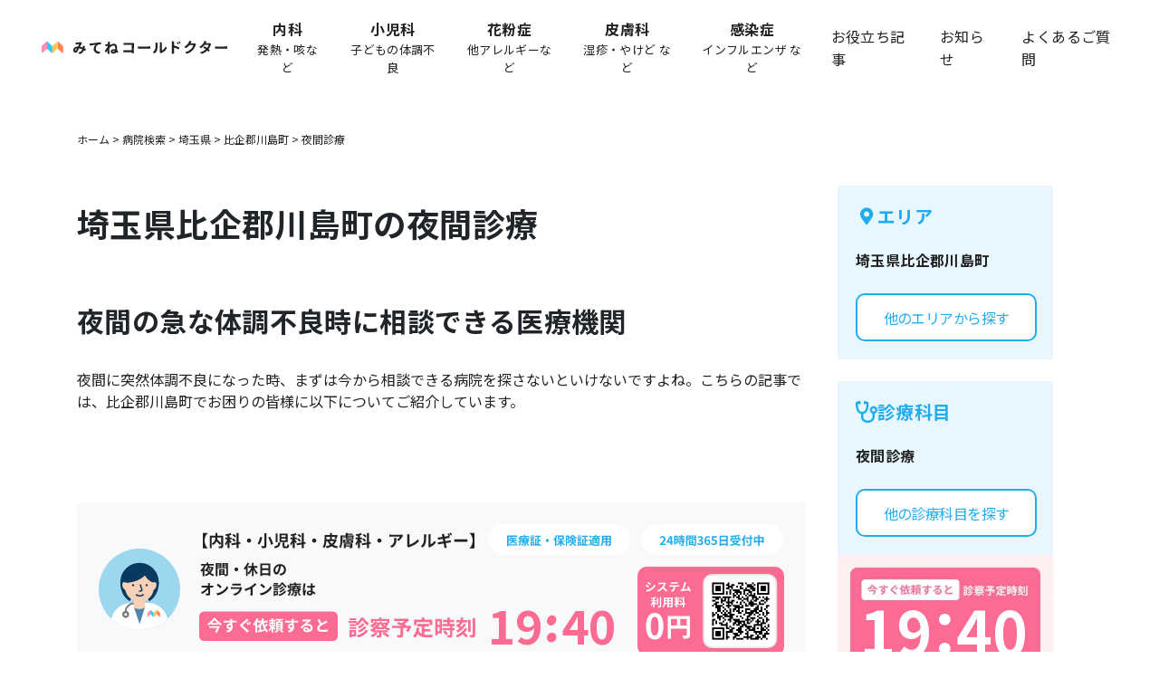

--- FILE ---
content_type: text/html
request_url: https://calldoctor.jp/hospitals/%E5%9F%BC%E7%8E%89%E7%9C%8C/%E6%AF%94%E4%BC%81%E9%83%A1%E5%B7%9D%E5%B3%B6%E7%94%BA/%E5%A4%9C%E9%96%93/
body_size: 13726
content:
<!DOCTYPE html><html lang="ja"><head><meta charSet="utf-8"/><meta name="viewport" content="width=device-width, initial-scale=1"/><title>埼玉県比企郡川島町の夜間診療病院 | コールドクター</title><meta name="description" content="埼玉県比企郡川島町にある夜間診療病院の一覧です。夜間の急な発熱など救急時に診療可能な病院の住所や診療時間、電話番号がわかります。"/><meta property="og:title" content="埼玉県比企郡川島町の夜間診療病院 | コールドクター"/><meta property="og:description" content="埼玉県比企郡川島町にある夜間診療病院の一覧です。夜間の急な発熱など救急時に診療可能な病院の住所や診療時間、電話番号がわかります。"/><meta property="og:url" content="https://calldoctor.jp/hospitals/%E5%9F%BC%E7%8E%89%E7%9C%8C/%E6%AF%94%E4%BC%81%E9%83%A1%E5%B7%9D%E5%B3%B6%E7%94%BA/%E5%A4%9C%E9%96%93/"/><link rel="canonical" href="https://calldoctor.jp/hospitals/%E5%9F%BC%E7%8E%89%E7%9C%8C/%E6%AF%94%E4%BC%81%E9%83%A1%E5%B7%9D%E5%B3%B6%E7%94%BA/%E5%A4%9C%E9%96%93/"/><script type="application/ld+json">{"@context":"https://schema.org","@graph":[{"@type":"CollectionPage","@id":"https://calldoctor.jp/hospitals/%E5%9F%BC%E7%8E%89%E7%9C%8C/%E6%AF%94%E4%BC%81%E9%83%A1%E5%B7%9D%E5%B3%B6%E7%94%BA/%E5%A4%9C%E9%96%93/#webpage","url":"https://calldoctor.jp/hospitals/%E5%9F%BC%E7%8E%89%E7%9C%8C/%E6%AF%94%E4%BC%81%E9%83%A1%E5%B7%9D%E5%B3%B6%E7%94%BA/%E5%A4%9C%E9%96%93/","name":"埼玉県比企郡川島町の夜間診療病院","description":"埼玉県比企郡川島町にある夜間診療病院の一覧です。夜間の急な発熱など救急時に診療可能な病院の住所や診療時間、電話番号がわかります。","inLanguage":"ja","isPartOf":{"@id":"https://calldoctor.jp/#website"},"breadcrumb":{"@id":"https://calldoctor.jp/hospitals/%E5%9F%BC%E7%8E%89%E7%9C%8C/%E6%AF%94%E4%BC%81%E9%83%A1%E5%B7%9D%E5%B3%B6%E7%94%BA/%E5%A4%9C%E9%96%93/#breadcrumb"},"mainEntity":{"@id":"https://calldoctor.jp/hospitals/%E5%9F%BC%E7%8E%89%E7%9C%8C/%E6%AF%94%E4%BC%81%E9%83%A1%E5%B7%9D%E5%B3%B6%E7%94%BA/%E5%A4%9C%E9%96%93/#itemlist"}},{"@type":"BreadcrumbList","@id":"https://calldoctor.jp/hospitals/%E5%9F%BC%E7%8E%89%E7%9C%8C/%E6%AF%94%E4%BC%81%E9%83%A1%E5%B7%9D%E5%B3%B6%E7%94%BA/%E5%A4%9C%E9%96%93/#breadcrumb","itemListElement":[{"@type":"ListItem","position":1,"name":"トップ","item":"https://calldoctor.jp/"},{"@type":"ListItem","position":2,"name":"病院紹介","item":"https://calldoctor.jp/hospitals/"},{"@type":"ListItem","position":3,"name":"埼玉県","item":"https://calldoctor.jp/hospitals/%E5%9F%BC%E7%8E%89%E7%9C%8C/"},{"@type":"ListItem","position":4,"name":"比企郡川島町","item":"https://calldoctor.jp/hospitals/%E5%9F%BC%E7%8E%89%E7%9C%8C/%E6%AF%94%E4%BC%81%E9%83%A1%E5%B7%9D%E5%B3%B6%E7%94%BA/"},{"@type":"ListItem","position":5,"name":"夜間","item":"https://calldoctor.jp/hospitals/%E5%9F%BC%E7%8E%89%E7%9C%8C/%E6%AF%94%E4%BC%81%E9%83%A1%E5%B7%9D%E5%B3%B6%E7%94%BA/%E5%A4%9C%E9%96%93/"}]},{"@type":"ItemList","@id":"https://calldoctor.jp/hospitals/%E5%9F%BC%E7%8E%89%E7%9C%8C/%E6%AF%94%E4%BC%81%E9%83%A1%E5%B7%9D%E5%B3%B6%E7%94%BA/%E5%A4%9C%E9%96%93/#itemlist","name":"比企郡川島町 夜間対応病院","itemListOrder":"http://schema.org/ItemListOrderDescending","numberOfItems":1,"itemListElement":[{"@type":"ListItem","position":1,"url":"https://calldoctor.jp/hospitals/%E5%9F%BC%E7%8E%89%E7%9C%8C/%E6%AF%94%E4%BC%81%E9%83%A1%E5%B7%9D%E5%B3%B6%E7%94%BA/夜間/#hospital-001"}]},{"@type":"Hospital","@id":"https://calldoctor.jp/hospitals/%E5%9F%BC%E7%8E%89%E7%9C%8C/%E6%AF%94%E4%BC%81%E9%83%A1%E5%B7%9D%E5%B3%B6%E7%94%BA/夜間/#hospital-001","name":"川島領診療所","address":{"@type":"PostalAddress","addressRegion":"埼玉県","addressLocality":"比企郡川島町","streetAddress":"大字白井沼371-1"},"telephone":"049-298-8881","openingHoursSpecification":{},"medicalSpecialty":["GeneralPractice","Dermatologic"],"availableService":"Emergency"},{"@type":"MedicalOrganization","@id":"https://calldoctor.jp/#organization"},{"@type":"WebSite","@id":"https://calldoctor.jp/#website"}]}</script><link rel="stylesheet" href="/assets/root-BotJFnMt.css"/><link rel="stylesheet" href="https://cdn.jsdelivr.net/npm/bootstrap@4.6.2/dist/css/bootstrap.min.css"/><link rel="preconnect" href="https://fonts.googleapis.com"/><link rel="preconnect" href="https://fonts.gstatic.com" crossorigin="anonymous"/><link rel="stylesheet" href="https://fonts.googleapis.com/css2?family=Inter:ital,opsz,wght@0,14..32,100..900;1,14..32,100..900&amp;display=swap"/><link rel="stylesheet" href="https://fonts.googleapis.com/css2?family=IBM+Plex+Sans+JP:wght@100;200;300;400;500;600;700&amp;display=swap"/><link rel="stylesheet" href="https://fonts.googleapis.com/css2?family=Noto+Sans+JP:wght@100;200;300;400;500;600;700;800;900&amp;display=swap"/><style id="__jsx-1998599686">.main-nav.jsx-1998599686{position:-webkit-sticky;position:sticky;top:0;left:0;z-index:99;width:100%;min-height:60px;overflow:unset !important;font-family:"Noto Sans JP",sans-serif;background-color:#fff;-webkit-transition:background-color ease 0.2s;transition:background-color ease 0.2s;}@media screen and (max-width:1024px){.main-nav.jsx-1998599686{margin:0 auto;}.main-nav.menu-opened.jsx-1998599686{background-color:#f7f9fa;}}.main-nav.jsx-1998599686 .main-nav-body.jsx-1998599686{display:-webkit-box;display:-webkit-flex;display:-ms-flexbox;display:flex;-webkit-align-items:center;-webkit-box-align:center;-ms-flex-align:center;align-items:center;padding:20px 26px;overflow:hidden;}@media screen and (max-width:1024px){.main-nav.jsx-1998599686 .main-nav-body.jsx-1998599686{-webkit-flex-direction:column;-ms-flex-direction:column;flex-direction:column;-webkit-align-items:flex-start !important;-webkit-box-align:flex-start !important;-ms-flex-align:flex-start !important;align-items:flex-start !important;min-height:0;padding:20px;}}.main-nav.jsx-1998599686 .main-nav-body.jsx-1998599686 .phone-call-button.jsx-1998599686{margin-right:14px;}.main-nav.jsx-1998599686 .main-nav-body.jsx-1998599686 .phone-call-button.jsx-1998599686:hover{opacity:0.7;-webkit-transition:0.2s;transition:0.2s;}.main-nav.jsx-1998599686 .main-nav-body.jsx-1998599686 .dotted-line-vertical.jsx-1998599686{height:34px;margin-right:24px;}.logo-wrap.jsx-1998599686{padding:0 0 0 20px;}@media screen and (max-width:1024px){.logo-wrap.jsx-1998599686{display:-webkit-box;display:-webkit-flex;display:-ms-flexbox;display:flex;width:100%;padding:0;}}.logo-wrap.jsx-1998599686 .logo.jsx-1998599686{width:270px;}.logo-wrap.jsx-1998599686 .logo.jsx-1998599686:hover{opacity:0.7;-webkit-transition:0.2s;transition:0.2s;}@media (min-width:1025px) and (max-width:1280px){.logo-wrap.jsx-1998599686 .logo.jsx-1998599686{width:16vw;}}@media screen and (max-width:1024px){.logo-wrap.jsx-1998599686 .logo.jsx-1998599686{width:234px;}}.logo-wrap.jsx-1998599686 .logo.jsx-1998599686 img.jsx-1998599686{display:block;width:100%;height:auto;}.close-btn.jsx-1998599686{display:none;}@media screen and (max-width:1024px){.close-btn.jsx-1998599686{z-index:99;display:block;width:18px;margin:0 0 0 auto;}.menu-opened.jsx-1998599686 .close-btn.jsx-1998599686 .h-burger.jsx-1998599686:nth-child(1){-webkit-transform:rotate(45deg) translate(5.5px,4.5px);-ms-transform:rotate(45deg) translate(5.5px,4.5px);transform:rotate(45deg) translate(5.5px,4.5px);}.menu-opened.jsx-1998599686 .close-btn.jsx-1998599686 .h-burger.jsx-1998599686:nth-child(2){opacity:0;}.menu-opened.jsx-1998599686 .close-btn.jsx-1998599686 .h-burger.jsx-1998599686:nth-child(3){-webkit-transform:rotate(-45deg) translate(5.5px,-4.5px);-ms-transform:rotate(-45deg) translate(5.5px,-4.5px);transform:rotate(-45deg) translate(5.5px,-4.5px);}.close-btn.jsx-1998599686 .h-burger.jsx-1998599686{display:block;width:100%;height:2px;margin-bottom:5px;background:#333;-webkit-transition:all ease 0.2s;transition:all ease 0.2s;}}.web-reservation-box.jsx-1998599686{display:-webkit-inline-box;display:-webkit-inline-flex;display:-ms-inline-flexbox;display:inline-flex;-webkit-align-items:center;-webkit-box-align:center;-ms-flex-align:center;align-items:center;-webkit-box-pack:center;-webkit-justify-content:center;-ms-flex-pack:center;justify-content:center;height:52px;min-height:52px;width:241px;padding:0 20px;font-family:"Noto Sans JP",sans-serif;font-size:16px;font-weight:bold;text-align:center;cursor:pointer;-webkit-user-select:none;-moz-user-select:none;-ms-user-select:none;user-select:none;border:none;border-radius:10px;outline:none;-webkit-appearance:none;-moz-appearance:none;appearance:none;color:white;-webkit-text-decoration:none;text-decoration:none;background-color:#4A90E2;}.web-reservation-box.jsx-1998599686:link,.web-reservation-box.jsx-1998599686:visited{color:white;-webkit-text-decoration:none;text-decoration:none;background-color:#4A90E2;}.web-reservation-box.jsx-1998599686:hover,.web-reservation-box.jsx-1998599686:focus,.web-reservation-box.jsx-1998599686:active{background-color:#357ABD;}.web-reservation-box.jsx-1998599686::before{display:inline-block;width:20px;height:20px;margin-right:10px;content:"";background-image:url("/assets/icons/icon_phone.svg");background-repeat:no-repeat;background-size:contain;}.reservation-box.jsx-1998599686{display:-webkit-box;display:-webkit-flex;display:-ms-flexbox;display:flex;-webkit-align-items:center;-webkit-box-align:center;-ms-flex-align:center;align-items:center;}@media screen and (max-width:1024px){.reservation-box.jsx-1998599686{display:none;}}.bubble.jsx-1998599686{font-family:"Noto Sans JP",sans-serif;font-size:0.6875rem;font-weight:bold;line-height:1.125rem;-webkit-letter-spacing:0.024em;-moz-letter-spacing:0.024em;-ms-letter-spacing:0.024em;letter-spacing:0.024em;position:absolute;top:70px;left:40px;display:-webkit-box;display:-webkit-flex;display:-ms-flexbox;display:flex;-webkit-align-items:center;-webkit-box-align:center;-ms-flex-align:center;align-items:center;-webkit-box-pack:center;-webkit-justify-content:center;-ms-flex-pack:center;justify-content:center;padding:0.625rem 1.75rem;margin-left:-16px;color:#fff;background:#fb6b92;border-radius:8px;-webkit-transition:opacity ease 0.1s;transition:opacity ease 0.1s;}@media screen and (min-width:1025px) and (max-width:1100px){.bubble.jsx-1998599686{font-family:"Noto Sans JP",sans-serif;font-size:0.625rem;-webkit-letter-spacing:0.024em;-moz-letter-spacing:0.024em;-ms-letter-spacing:0.024em;letter-spacing:0.024em;padding:0.625rem;}}@media screen and (max-width:1024px){.bubble.jsx-1998599686{top:50px;right:24px;padding:10px;}.menu-opened.jsx-1998599686 .bubble.jsx-1998599686{pointer-events:none;opacity:0;}}.bubble.jsx-1998599686::after{position:absolute;top:-9px;left:32px;display:block;width:0;margin-left:-6px;content:"";border-color:#fb6b92 transparent;border-style:solid;border-width:0 6px 10px;}.menu-nav-wrap.jsx-1998599686{display:-webkit-box;display:-webkit-flex;display:-ms-flexbox;display:flex;-webkit-align-items:center;-webkit-box-align:center;-ms-flex-align:center;align-items:center;margin:0 0 0 auto;}.menu-nav.jsx-1998599686{-webkit-transition:all ease 0.2s;transition:all ease 0.2s;}@media screen and (max-width:1024px){.menu-nav.jsx-1998599686{position:fixed;top:60px;right:0;bottom:0;left:0;pointer-events:none;background-color:#f7f9fa;opacity:0;}.menu-opened.jsx-1998599686 .menu-nav.jsx-1998599686{pointer-events:initial;opacity:1;}}.menu-nav.jsx-1998599686 .menu-nav-list.jsx-1998599686{display:-webkit-box;display:-webkit-flex;display:-ms-flexbox;display:flex;-webkit-align-items:center;-webkit-box-align:center;-ms-flex-align:center;align-items:center;-webkit-box-pack:end;-webkit-justify-content:flex-end;-ms-flex-pack:end;justify-content:flex-end;margin:0 20px 0 0;line-height:1rem;list-style:none;}@media screen and (max-width:1024px){.menu-nav.jsx-1998599686 .menu-nav-list.jsx-1998599686{-webkit-flex-direction:column;-ms-flex-direction:column;flex-direction:column;-webkit-align-items:flex-start;-webkit-box-align:flex-start;-ms-flex-align:flex-start;align-items:flex-start;-webkit-box-pack:start;-webkit-justify-content:flex-start;-ms-flex-pack:start;justify-content:flex-start;margin:36px 32px;border-top:1px solid #d8d8d8;}}.menu-nav.jsx-1998599686 .menu-nav-list.jsx-1998599686 li.jsx-1998599686{margin:0 0 0 1.875rem;font-family:"Noto Sans JP",sans-serif;font-size:1rem;line-height:1.6;-webkit-letter-spacing:0.024em;-moz-letter-spacing:0.024em;-ms-letter-spacing:0.024em;letter-spacing:0.024em;}@media screen and (min-width:1025px) and (max-width:1200px){.menu-nav.jsx-1998599686 .menu-nav-list.jsx-1998599686 li.jsx-1998599686{margin-left:16px;}}@media screen and (max-width:1024px){.menu-nav.jsx-1998599686 .menu-nav-list.jsx-1998599686 li.jsx-1998599686{font-family:"Noto Sans JP",sans-serif;font-size:1rem;line-height:1.6;-webkit-letter-spacing:0.024em;-moz-letter-spacing:0.024em;-ms-letter-spacing:0.024em;letter-spacing:0.024em;display:block;width:100%;padding:0;margin:0;border-bottom:1px solid #d8d8d8;}}.menu-nav.jsx-1998599686 .menu-nav-list.jsx-1998599686 li.jsx-1998599686 a.jsx-1998599686{padding:10px 0;color:#212121;-webkit-text-decoration:none;text-decoration:none;}@media screen and (max-width:1024px){.menu-nav.jsx-1998599686 .menu-nav-list.jsx-1998599686 li.jsx-1998599686 a.jsx-1998599686{display:-webkit-box;display:-webkit-flex;display:-ms-flexbox;display:flex;-webkit-align-items:center;-webkit-box-align:center;-ms-flex-align:center;align-items:center;-webkit-box-pack:justify;-webkit-justify-content:space-between;-ms-flex-pack:justify;justify-content:space-between;height:50px;}}.menu-nav.jsx-1998599686 .menu-nav-list.jsx-1998599686 li.jsx-1998599686:hover a.jsx-1998599686{color:#22acf0;}.app-store-box.jsx-1998599686{display:none;-webkit-flex-direction:column;-ms-flex-direction:column;flex-direction:column;-webkit-align-items:center;-webkit-box-align:center;-ms-flex-align:center;align-items:center;-webkit-box-pack:center;-webkit-justify-content:center;-ms-flex-pack:center;justify-content:center;padding:1rem 1.5rem 1.5rem;margin:1.5rem;background-color:#fff;border-radius:20px;}@media screen and (max-width:1024px){.app-store-box.jsx-1998599686{display:-webkit-box;display:-webkit-flex;display:-ms-flexbox;display:flex;padding:1.5rem 1.5rem;}}.app-store-box-title.jsx-1998599686{font-family:"Noto Sans JP",sans-serif;font-size:1rem;font-weight:bold;line-height:1.6;-webkit-letter-spacing:0.024em;-moz-letter-spacing:0.024em;-ms-letter-spacing:0.024em;letter-spacing:0.024em;margin-bottom:16px;}.app-store-buttons.jsx-1998599686{display:-webkit-box;display:-webkit-flex;display:-ms-flexbox;display:flex;-webkit-box-pack:center;-webkit-justify-content:center;-ms-flex-pack:center;justify-content:center;width:100%;}.app-store-buttons.jsx-1998599686 .app-store-button.jsx-1998599686:not(:last-child){margin-right:12px;}.title.jsx-1998599686{font-family:"Noto Sans JP";font-size:16px;font-style:normal;font-weight:bold;line-height:160%;color:#212121;text-align:center;}.sub-title.jsx-1998599686{font-family:"Noto Sans JP";font-size:13px;font-style:normal;line-height:160%;color:#212121;text-align:center;}@media screen and (max-width:1024px){.sub-title.jsx-1998599686{display:none !important;}}.app-dl.jsx-1998599686{position:relative;display:-webkit-box;display:-webkit-flex;display:-ms-flexbox;display:flex;-webkit-flex-direction:column;-ms-flex-direction:column;flex-direction:column;-webkit-align-items:center;-webkit-box-align:center;-ms-flex-align:center;align-items:center;}.app-dl.jsx-1998599686 .app-dl-image.jsx-1998599686{position:relative;right:auto;bottom:auto;width:100%;margin:0 auto;}.app-dl.jsx-1998599686 .app-dl-btn.jsx-1998599686{position:relative;right:auto;bottom:auto;left:auto;width:88%;height:auto;margin:0 auto;}.app-dl.jsx-1998599686 .app-dl-btn.jsx-1998599686 img.jsx-1998599686{width:100%;height:auto;}</style><style id="__jsx-269882875">.search-container.jsx-269882875{display:-webkit-box;display:-webkit-flex;display:-ms-flexbox;display:flex;-webkit-flex-flow:column;-ms-flex-flow:column;flex-flow:column;width:100vw;margin-bottom:32px;font:700 16px/1.6 "Noto Sans JP",sans-serif;color:#22acf0;}@media screen and (max-width:720px){.search-container.jsx-269882875{width:100%;}}.area-search-section.jsx-269882875,.department-search-section.jsx-269882875{display:-webkit-box;display:-webkit-flex;display:-ms-flexbox;display:flex;-webkit-flex-flow:column;-ms-flex-flow:column;flex-flow:column;width:100%;}.department-search-section.jsx-269882875{margin-top:16px;}.search-content.jsx-269882875{display:-webkit-box;display:-webkit-flex;display:-ms-flexbox;display:flex;-webkit-flex-flow:row nowrap;-ms-flex-flow:row nowrap;flex-flow:row nowrap;-webkit-align-items:center;-webkit-box-align:center;-ms-flex-align:center;align-items:center;width:100%;padding:20px;background:var(--cd-color-cd-blue,#e8f7fd);}.header-group.jsx-269882875{display:-webkit-box;display:-webkit-flex;display:-ms-flexbox;display:flex;gap:4px;-webkit-align-items:center;-webkit-box-align:center;-ms-flex-align:center;align-items:center;font-size:16px;line-height:1.4;-webkit-flex-shrink:0;-ms-flex-negative:0;flex-shrink:0;}.icon.jsx-269882875{width:24px;aspect-ratio:1;object-fit:contain;object-position:center;}.section-title.jsx-269882875{margin-right:10px;vertical-align:middle;white-space:nowrap;}.location-text.jsx-269882875{-webkit-flex:1 1 auto;-ms-flex:1 1 auto;flex:1 1 auto;color:#212121;word-wrap:break-word;overflow-wrap:break-word;vertical-align:middle;padding:0 8px;min-width:0;}.search-btn.jsx-269882875{-webkit-flex-shrink:0;-ms-flex-negative:0;flex-shrink:0;width:64px;height:2.25rem;margin-left:8px;font-size:1rem;font-weight:bold;line-height:2.125rem;color:#22acf0;-webkit-letter-spacing:-0.04em;-moz-letter-spacing:-0.04em;-ms-letter-spacing:-0.04em;letter-spacing:-0.04em;text-align:center;background-color:#fff;border:2px solid #22acf0;border-radius:10px;display:-webkit-box;display:-webkit-flex;display:-ms-flexbox;display:flex;-webkit-align-items:center;-webkit-box-align:center;-ms-flex-align:center;align-items:center;-webkit-box-pack:center;-webkit-justify-content:center;-ms-flex-pack:center;justify-content:center;}.search-btn.jsx-269882875:hover{opacity:0.9;-webkit-text-decoration:none;text-decoration:none;}.search-btn.jsx-269882875 .search-btn-text.jsx-269882875{display:block;-webkit-text-decoration:none;text-decoration:none;white-space:nowrap;}</style><style id="__jsx-600834879">.campaign-qr-box{display:-webkit-box;display:-webkit-flex;display:-ms-flexbox;display:flex;-webkit-align-items:center;-webkit-box-align:center;-ms-flex-align:center;align-items:center;-webkit-box-pack:center;-webkit-justify-content:center;-ms-flex-pack:center;justify-content:center;width:100%;height:100%;background-color:#fff;}.campaign-qr-box .qr-image{width:auto;width:100%;height:100%;}</style><style id="__jsx-706432877">.hospital-cta-pc-with-time.jsx-706432877{width:805px;margin:0 0 60px;position:relative;}.svg-wrapper.jsx-706432877{display:block;width:100%;height:auto;}.svg-wrapper.jsx-706432877 svg{width:100%;height:auto;display:block;}.campaign-cta-qr.jsx-706432877{position:absolute;top:84px;right:36px;width:72px;height:72px;}</style><style id="__jsx-3818973692">.hospital-cta-sp.jsx-3818973692{background:#f7f9fa;padding:24px;margin:0 -1.25rem 24px;font-family:"Noto Sans JP",sans-serif;display:-webkit-box;display:-webkit-flex;display:-ms-flexbox;display:flex;-webkit-flex-direction:column;-ms-flex-direction:column;flex-direction:column;gap:12px;}.top-section.jsx-3818973692{display:-webkit-box;display:-webkit-flex;display:-ms-flexbox;display:flex;gap:8px;-webkit-align-items:flex-start;-webkit-box-align:flex-start;-ms-flex-align:flex-start;align-items:flex-start;}.doctor-icon.jsx-3818973692{width:80px;height:80px;-webkit-flex-shrink:0;-ms-flex-negative:0;flex-shrink:0;}.doctor-icon.jsx-3818973692 img.jsx-3818973692{width:100%;height:100%;object-fit:contain;}.text-group.jsx-3818973692{-webkit-flex:1;-ms-flex:1;flex:1;display:-webkit-box;display:-webkit-flex;display:-ms-flexbox;display:flex;-webkit-flex-direction:column;-ms-flex-direction:column;flex-direction:column;}.text-small.jsx-3818973692{font-size:12px;font-weight:700;line-height:1.4;color:#212121;margin:0;}.text-medium.jsx-3818973692{font-size:16px;font-weight:700;line-height:1.6;color:#212121;margin:0;}.badges-row.jsx-3818973692{display:-webkit-box;display:-webkit-flex;display:-ms-flexbox;display:flex;-webkit-align-items:center;-webkit-box-align:center;-ms-flex-align:center;align-items:center;-webkit-box-pack:justify;-webkit-justify-content:space-between;-ms-flex-pack:justify;justify-content:space-between;gap:12px;}.badge-blue.jsx-3818973692{background:#fff;border-radius:26px;padding:8px 20px;font-size:14px;font-weight:700;line-height:1.6;color:#22acf0;text-align:center;white-space:nowrap;}.bottom-section.jsx-3818973692{display:-webkit-box;display:-webkit-flex;display:-ms-flexbox;display:flex;-webkit-flex-direction:column;-ms-flex-direction:column;flex-direction:column;gap:12px;}.time-row.jsx-3818973692{display:-webkit-box;display:-webkit-flex;display:-ms-flexbox;display:flex;-webkit-align-items:center;-webkit-box-align:center;-ms-flex-align:center;align-items:center;-webkit-box-pack:center;-webkit-justify-content:center;-ms-flex-pack:center;justify-content:center;gap:12px;}.time-badge-pink.jsx-3818973692{background:#fb6b92;border-radius:4px;padding:2px 12px 4px;font-size:12px;font-weight:700;line-height:1.4;color:#fff;}.time-info.jsx-3818973692{display:-webkit-box;display:-webkit-flex;display:-ms-flexbox;display:flex;-webkit-align-items:center;-webkit-box-align:center;-ms-flex-align:center;align-items:center;gap:4px;}.time-label.jsx-3818973692{font-size:16px;font-weight:700;line-height:1.6;color:#fb6b92;text-align:right;white-space:nowrap;}.time-display.jsx-3818973692{display:-webkit-box;display:-webkit-flex;display:-ms-flexbox;display:flex;-webkit-align-items:center;-webkit-box-align:center;-ms-flex-align:center;align-items:center;font-size:36px;font-weight:700;line-height:1.2;-webkit-letter-spacing:0.72px;-moz-letter-spacing:0.72px;-ms-letter-spacing:0.72px;letter-spacing:0.72px;color:#fb6b92;}.time-display.jsx-3818973692 .colon.jsx-3818973692{margin:0 2px;}.cta-button.jsx-3818973692{background:#fb6b92;border-radius:8px;height:50px;display:-webkit-box;display:-webkit-flex;display:-ms-flexbox;display:flex;-webkit-align-items:center;-webkit-box-align:center;-ms-flex-align:center;align-items:center;-webkit-box-pack:center;-webkit-justify-content:center;-ms-flex-pack:center;justify-content:center;gap:10px;padding:15px 0;cursor:pointer;-webkit-text-decoration:none;text-decoration:none;}.cta-text.jsx-3818973692{font-size:16px;font-weight:700;line-height:1.6;color:#fff;text-align:center;}.cta-badge.jsx-3818973692{background:#fff;border-radius:40px;padding:0 8px 2px;font-size:12px;font-weight:700;line-height:1.4;color:#fb6b92;}</style><style id="__jsx-285073895">.hospital-cell.jsx-285073895{width:50rem;padding:1.25rem 1.25rem 0;margin-bottom:2rem;border:1px solid #e4e4e4;}@media screen and (max-width:1024px){.hospital-cell.jsx-285073895{width:100%;padding:0.9375rem 0.9375rem 0;margin-bottom:1.5rem;border:1px solid #e4e4e4;}}.hospital-cell--hide.jsx-285073895{width:0;height:0;visibility:hidden;}.hospital-cell.jsx-285073895 .name.jsx-285073895{font-family:"Noto Sans JP",sans-serif;font-size:1.5rem;line-height:1.4;color:#333;padding:1.25rem 0.9375rem;font-weight:bold;background-color:#e8f7fe;}@media (max-width:1024px){.hospital-cell.jsx-285073895 .name.jsx-285073895{font-size:1.125rem;}}.hospital-cell.jsx-285073895 .middle-box.jsx-285073895{display:grid;grid-template-columns:1fr 1fr;gap:1.25rem;-webkit-align-items:flex-start;-webkit-box-align:flex-start;-ms-flex-align:flex-start;align-items:flex-start;justify-items:start;margin:1.5rem 0 1.875rem 0;font-family:"Noto Sans JP",sans-serif;font-size:1rem;line-height:1.5;color:#212121;-webkit-letter-spacing:0;-moz-letter-spacing:0;-ms-letter-spacing:0;letter-spacing:0;}@media (max-width:1024px){.hospital-cell.jsx-285073895 .middle-box.jsx-285073895{font-size:0.875rem;}}@media screen and (max-width:1024px){.hospital-cell.jsx-285073895 .middle-box.jsx-285073895{display:-webkit-box;display:-webkit-flex;display:-ms-flexbox;display:flex;-webkit-flex-direction:column;-ms-flex-direction:column;flex-direction:column;gap:1rem;-webkit-align-items:start;-webkit-box-align:start;-ms-flex-align:start;align-items:start;margin:1.5rem 0 1.25rem 0;}}.hospital-cell.jsx-285073895 .middle-box.jsx-285073895>.jsx-285073895:first-child{justify-self:start;width:100%;}.hospital-cell.jsx-285073895 .middle-box.jsx-285073895 .dept.jsx-285073895{justify-self:start;width:100%;-webkit-align-items:flex-start;-webkit-box-align:flex-start;-ms-flex-align:flex-start;align-items:flex-start;}.hospital-cell.jsx-285073895 .left-box.jsx-285073895{display:-webkit-box;display:-webkit-flex;display:-ms-flexbox;display:flex;-webkit-flex-direction:row;-ms-flex-direction:row;flex-direction:row;width:100%;}.hospital-cell.jsx-285073895 .address.jsx-285073895{display:-webkit-box;display:-webkit-flex;display:-ms-flexbox;display:flex;-webkit-flex:1.2;-ms-flex:1.2;flex:1.2;-webkit-flex-direction:row;-ms-flex-direction:row;flex-direction:row;}@media screen and (max-width:1024px){.hospital-cell.jsx-285073895 .address.jsx-285073895{padding-right:0;}}.hospital-cell.jsx-285073895 .address-value.jsx-285073895{font-family:"Noto Sans JP",sans-serif;font-size:1rem;line-height:1.5;color:#212121;-webkit-letter-spacing:0;-moz-letter-spacing:0;-ms-letter-spacing:0;letter-spacing:0;}@media (max-width:1024px){.hospital-cell.jsx-285073895 .address-value.jsx-285073895{font-size:0.875rem;}}.hospital-cell.jsx-285073895 .tel.jsx-285073895{display:-webkit-box;display:-webkit-flex;display:-ms-flexbox;display:flex;-webkit-align-items:center;-webkit-box-align:center;-ms-flex-align:center;align-items:center;-webkit-box-pack:center;-webkit-justify-content:center;-ms-flex-pack:center;justify-content:center;width:100%;}@media screen and (max-width:1024px){.hospital-cell.jsx-285073895 .tel.jsx-285073895{-webkit-box-pack:start;-webkit-justify-content:start;-ms-flex-pack:start;justify-content:start;}}.hospital-cell.jsx-285073895 .mid-title.jsx-285073895{margin-right:0.625rem;font-weight:bold;color:#22acf0;white-space:nowrap;}@media screen and (max-width:1024px){.hospital-cell.jsx-285073895 .mid-title.jsx-285073895{min-width:0;margin-right:0.625rem;margin-bottom:0;}}.hospital-cell.jsx-285073895 .dept.jsx-285073895{display:-webkit-box;display:-webkit-flex;display:-ms-flexbox;display:flex;-webkit-flex:1;-ms-flex:1;flex:1;-webkit-flex-direction:row;-ms-flex-direction:row;flex-direction:row;}@media screen and (max-width:1024px){.hospital-cell.jsx-285073895 .dept.jsx-285073895{-webkit-flex-direction:column;-ms-flex-direction:column;flex-direction:column;}}.hospital-cell.jsx-285073895 .dept-value.jsx-285073895{text-align:left;}.hospital-cell.jsx-285073895 .time-table.jsx-285073895{margin:0 0 1.25rem;}.hospital-cell.jsx-285073895 .time-table.jsx-285073895 table.jsx-285073895{border-collapse:collapse;border:1px solid #f7f9fa;}@media screen and (max-width:1024px){.hospital-cell.jsx-285073895 .time-table.jsx-285073895 table.jsx-285073895{font-family:"Noto Sans JP";font-size:0.75rem;}}.hospital-cell.jsx-285073895 .time-table.jsx-285073895 table.jsx-285073895 th.jsx-285073895{height:2.5rem;font-weight:normal;background:#f7f9fa;border:1px solid rgba(60,60,67,0.3019607843);}@media screen and (max-width:1024px){.hospital-cell.jsx-285073895 .time-table.jsx-285073895 table.jsx-285073895 th.jsx-285073895{height:auto;padding:0.25rem;}}.hospital-cell.jsx-285073895 .time-table.jsx-285073895 table.jsx-285073895 td.jsx-285073895{height:2.5rem;color:#9fdff4;text-align:center;border:1px solid rgba(60,60,67,0.3019607843);}@media screen and (max-width:1024px){.hospital-cell.jsx-285073895 .time-table.jsx-285073895 table.jsx-285073895 td.jsx-285073895{height:auto;padding:0.25rem;}}.hospital-cell.jsx-285073895 .time-table.jsx-285073895 table.jsx-285073895 td.jsx-285073895:nth-child(1){width:7.5rem;font-size:0.8125rem;color:#000;white-space:nowrap;}@media screen and (max-width:1024px){.hospital-cell.jsx-285073895 .time-table.jsx-285073895 table.jsx-285073895 td.jsx-285073895:nth-child(1){width:auto;}}.hospital-cell.jsx-285073895 .time-table.jsx-285073895 table.jsx-285073895 td.jsx-285073895:nth-child(7){color:#22acf0;}.hospital-cell.jsx-285073895 .time-table.jsx-285073895 table.jsx-285073895 td.jsx-285073895:nth-child(8){color:#22acf0;}.hospital-cell.jsx-285073895 .time-table.jsx-285073895 table.jsx-285073895 td.jsx-285073895:nth-child(9){color:#22acf0;}.hospital-cell.jsx-285073895 .homepage-btn-wrap.jsx-285073895{margin:0 0 1.25rem;text-align:center;}.hospital-cell.jsx-285073895 .homepage-btn-wrap.jsx-285073895 .homepage-btn.jsx-285073895{min-width:18.75rem;min-height:50px;}.button-primary.jsx-285073895{display:-webkit-inline-box;display:-webkit-inline-flex;display:-ms-inline-flexbox;display:inline-flex;-webkit-align-items:center;-webkit-box-align:center;-ms-flex-align:center;align-items:center;-webkit-box-pack:center;-webkit-justify-content:center;-ms-flex-pack:center;justify-content:center;height:2.5rem;min-height:2.5rem;padding:0 1.25rem;font-family:"Noto Sans JP",sans-serif;font-weight:normal;text-align:center;cursor:pointer;-webkit-user-select:none;-moz-user-select:none;-ms-user-select:none;user-select:none;border:none;border-radius:0.625rem;outline:none;-webkit-appearance:none;-moz-appearance:none;appearance:none;font-family:"Noto Sans JP",sans-serif;font-size:1rem;line-height:1.6;-webkit-letter-spacing:0.024em;-moz-letter-spacing:0.024em;-ms-letter-spacing:0.024em;letter-spacing:0.024em;}.button-primary.jsx-285073895,.button-primary.jsx-285073895:link,.button-primary.jsx-285073895:visited{color:#fff;-webkit-text-decoration:none;text-decoration:none;background-color:#22acf0;}.button-primary.jsx-285073895:hover,.button-primary.jsx-285073895:focus,.button-primary.jsx-285073895:active,.button-primary.jsx-285073895:active.jsx-285073895:focus,.button-primary.jsx-285073895:active.jsx-285073895:hover,.button-primary.jsx-285073895:active.focus,.button-primary.active.jsx-285073895,.button-primary.active.jsx-285073895:focus,.button-primary.active.jsx-285073895:hover,.button-primary.active.focus.jsx-285073895,.open.jsx-285073895>.button-primary.dropdown-toggle.jsx-285073895,.open.jsx-285073895>.button-primary.dropdown-toggle.jsx-285073895:hover,.open.jsx-285073895>.button-primary.dropdown-toggle.jsx-285073895:focus,.open.jsx-285073895>.button-primary.dropdown-toggle.focus.jsx-285073895{color:#fff;-webkit-text-decoration:none;text-decoration:none;background-color:rgb(56.1,180.3,241.5);}.button-primary.disabled.jsx-285073895,.button-primary[disabled].jsx-285073895,.button-primary.jsx-285073895:disabled,fieldset[disabled].jsx-285073895 .button-primary.jsx-285073895,.button-primary.disabled.jsx-285073895:hover,.button-primary[disabled].jsx-285073895:hover,.button-primary.jsx-285073895:disabled.jsx-285073895:hover,fieldset[disabled].jsx-285073895 .button-primary.jsx-285073895:hover,.button-primary.disabled.jsx-285073895:focus,.button-primary[disabled].jsx-285073895:focus,.button-primary.jsx-285073895:disabled.jsx-285073895:focus,fieldset[disabled].jsx-285073895 .button-primary.jsx-285073895:focus,.button-primary.disabled.focus.jsx-285073895,.button-primary[disabled].focus.jsx-285073895,.button-primary.jsx-285073895:disabled.focus,fieldset[disabled].jsx-285073895 .button-primary.focus.jsx-285073895{color:#fff;-webkit-text-decoration:none;text-decoration:none;background-color:#bdbdbd;}</style><style id="__jsx-3815416013">.copyright-caution-cell.jsx-3815416013{display:-webkit-box;display:-webkit-flex;display:-ms-flexbox;display:flex;-webkit-flex-direction:column;-ms-flex-direction:column;flex-direction:column;-webkit-align-items:center;-webkit-box-align:center;-ms-flex-align:center;align-items:center;width:100%;margin-top:3rem;margin-bottom:5rem;font-family:"Noto Sans JP";}@media screen and (max-width:1024px){.copyright-caution-cell.jsx-3815416013{margin-bottom:4rem;}}.copyright-caution-cell.jsx-3815416013 .description.jsx-3815416013{font-size:1rem;color:#9e9e9e;}@media screen and (max-width:1024px){.copyright-caution-cell.jsx-3815416013 .description.jsx-3815416013{font-size:0.8125rem;}}</style><style id="__jsx-3818935969">.search-container.jsx-3818935969{display:-webkit-box;display:-webkit-flex;display:-ms-flexbox;display:flex;-webkit-flex-direction:column;-ms-flex-direction:column;flex-direction:column;max-width:238px;font:700 16px/1.6 "Noto Sans JP",sans-serif;color:#22acf0;}.area-search-section.jsx-3818935969,.department-search-section.jsx-3818935969{display:-webkit-box;display:-webkit-flex;display:-ms-flexbox;display:flex;-webkit-flex-direction:column;-ms-flex-direction:column;flex-direction:column;width:100%;}.department-search-section.jsx-3818935969{margin-top:24px;}.search-content.jsx-3818935969{display:-webkit-box;display:-webkit-flex;display:-ms-flexbox;display:flex;-webkit-flex-direction:column;-ms-flex-direction:column;flex-direction:column;-webkit-align-items:start;-webkit-box-align:start;-ms-flex-align:start;align-items:start;width:100%;padding:20px;background:var(--cd-color-cd-blue,#e8f7fd);}.header-group.jsx-3818935969{display:-webkit-box;display:-webkit-flex;display:-ms-flexbox;display:flex;gap:4px;-webkit-align-items:center;-webkit-box-align:center;-ms-flex-align:center;align-items:center;font-size:20px;line-height:1.4;}.icon.jsx-3818935969{width:24px;aspect-ratio:1;object-fit:contain;object-position:center;}.section-title.jsx-3818935969{leading-trim:both;text-edge:cap;}.location-text.jsx-3818935969{margin-top:22px;color:#212121;leading-trim:both;text-edge:cap;}.search-btn.jsx-3818935969{display:-webkit-box;display:-webkit-flex;display:-ms-flexbox;display:flex;-webkit-align-items:center;-webkit-box-align:center;-ms-flex-align:center;align-items:center;-webkit-box-pack:center;-webkit-justify-content:center;-ms-flex-pack:center;justify-content:center;width:200px;height:3.3125rem;margin-top:24px;font-size:0.875rem;font-weight:bold;line-height:1;color:#22acf0;-webkit-letter-spacing:-0.04em;-moz-letter-spacing:-0.04em;-ms-letter-spacing:-0.04em;letter-spacing:-0.04em;background-color:#fff;border:2px solid #22acf0;border-radius:10px;text-align:center;padding:0 0.625rem;}@media screen and (max-width:1024px){.search-btn.jsx-3818935969{width:100%;max-width:18.75rem;height:4rem;padding:0 1rem;font-size:0.75rem;line-height:1.4;border:1px solid #22acf0;}}.search-btn.jsx-3818935969 .search-btn-text.jsx-3818935969{display:block;-webkit-text-decoration:none;text-decoration:none;color:#22acf0;word-break:keep-all;white-space:nowrap;}.search-btn.jsx-3818935969 .search-btn-text.jsx-3818935969:hover{opacity:0.9;}@media screen and (max-width:1024px){.search-btn.jsx-3818935969 .search-btn-text.jsx-3818935969{font-size:0.875rem;line-height:1.4;}}</style><style id="__jsx-1166796332">.hospital-banner-pc.jsx-1166796332{width:238px;background:#fff0f4;font-family:"Noto Sans JP",sans-serif;display:-webkit-box;display:-webkit-flex;display:-ms-flexbox;display:flex;-webkit-flex-direction:column;-ms-flex-direction:column;flex-direction:column;}.banner-wrapper.jsx-1166796332{width:100%;height:633px;position:relative;}.banner-wrapper.jsx-1166796332 img.jsx-1166796332{width:100%;height:100%;display:block;}.time-digit.jsx-1166796332,.time-colon.jsx-1166796332{position:absolute;font-family:"Noto Sans JP",sans-serif;font-size:67px;font-weight:bold;color:#fff;line-height:1;}.time-digit-1.jsx-1166796332{top:49px;left:25px;}.time-digit-2.jsx-1166796332{top:49px;left:65px;}.time-colon.jsx-1166796332{top:49px;left:85px;}.time-digit-3.jsx-1166796332{top:49px;left:131px;}.time-digit-4.jsx-1166796332{top:49px;left:171px;}.campaign-cta-qr.jsx-1166796332{position:absolute;bottom:28px;right:39px;width:61px;height:61px;}@media (max-width:860px){.hospital-banner-pc.jsx-1166796332{display:none;}}</style><style id="__jsx-1440337021">.consultation-cta-pc.jsx-1440337021{width:100vw;margin-left:calc(-50vw + 50%);margin-bottom:96px;position:relative;}.svg-wrapper.jsx-1440337021{display:block;width:100%;height:auto;}.svg-wrapper.jsx-1440337021 svg{width:100%;height:auto;display:block;}.app-btn.jsx-1440337021{position:absolute;top:21.5%;left:71%;width:9.4%;}.play-btn.jsx-1440337021{position:absolute;bottom:21.5%;left:71%;width:9.4%;}.campaign-cta-qr.jsx-1440337021{position:absolute;top:21.4%;left:81.9%;width:7%;height:58%;}</style><style id="__jsx-1997454467">.consultation-cta-sp{display:block;width:100vw;margin-left:calc(-50vw + 50%);position:relative;}.consultation-cta-sp .svg-wrapper{width:100%;display:block;}.consultation-cta-sp .svg-wrapper svg{width:100%;height:auto;display:block;}</style><style id="__jsx-1353155399">.footer-box.jsx-1353155399{padding:100px 0 80px;overflow:hidden;background-color:#f7f9fa;}@media screen and (max-width:1024px){.footer-box.jsx-1353155399{padding-top:48px;}}.content-box.jsx-1353155399{display:-webkit-box;display:-webkit-flex;display:-ms-flexbox;display:flex;}@media screen and (max-width:1024px){.content-box.jsx-1353155399{-webkit-flex-direction:column;-ms-flex-direction:column;flex-direction:column;-webkit-box-pack:center;-webkit-justify-content:center;-ms-flex-pack:center;justify-content:center;}}.left-box.jsx-1353155399{-webkit-flex:1 1 0;-ms-flex:1 1 0;flex:1 1 0;}@media screen and (max-width:1024px){.left-box.jsx-1353155399{-webkit-align-self:center;-ms-flex-item-align:center;align-self:center;}}.right-box.jsx-1353155399{-webkit-flex:2 1 0;-ms-flex:2 1 0;flex:2 1 0;padding-right:64px;}@media screen and (max-width:1024px){.right-box.jsx-1353155399{display:-webkit-box;display:-webkit-flex;display:-ms-flexbox;display:flex;-webkit-flex-direction:column;-ms-flex-direction:column;flex-direction:column;padding-right:0;}}.sns-box.jsx-1353155399{display:-webkit-box;display:-webkit-flex;display:-ms-flexbox;display:flex;-webkit-align-items:center;-webkit-box-align:center;-ms-flex-align:center;align-items:center;-webkit-box-pack:end;-webkit-justify-content:flex-end;-ms-flex-pack:end;justify-content:flex-end;}.sns-box.jsx-1353155399>a.jsx-1353155399{display:block;width:30px;}.sns-box.jsx-1353155399>a.jsx-1353155399 img.jsx-1353155399{display:block;}.sns-box.jsx-1353155399>a.jsx-1353155399:not(:last-child){margin-right:20px;}@media screen and (max-width:1024px){.sns-box.jsx-1353155399{-webkit-box-pack:center;-webkit-justify-content:center;-ms-flex-pack:center;justify-content:center;-webkit-order:2;-ms-flex-order:2;order:2;padding-top:24px;margin-top:24px;border-top:1px solid #d8d8d8;}}.link-box.jsx-1353155399{display:-webkit-box;display:-webkit-flex;display:-ms-flexbox;display:flex;margin-top:42px;}@media screen and (max-width:1024px){.link-box.jsx-1353155399{-webkit-flex-direction:column;-ms-flex-direction:column;flex-direction:column;-webkit-order:1;-ms-flex-order:1;order:1;}}.link-item.jsx-1353155399:not(:last-child){margin-right:24px;}@media screen and (max-width:1024px){.link-item.jsx-1353155399:not(:last-child){margin-right:0;}}.link-item-service.jsx-1353155399{-webkit-flex:2 1 0;-ms-flex:2 1 0;flex:2 1 0;}.link-item-other.jsx-1353155399{-webkit-flex:1 1 0;-ms-flex:1 1 0;flex:1 1 0;}@media screen and (max-width:1024px){.link-item-other.jsx-1353155399{margin-top:24px;}}.box-title.jsx-1353155399{font-family:"Noto Sans JP",sans-serif;font-size:1rem;font-weight:bold;line-height:1.6;-webkit-letter-spacing:0.024em;-moz-letter-spacing:0.024em;-ms-letter-spacing:0.024em;letter-spacing:0.024em;padding-bottom:16px;margin-bottom:24px;border-bottom:1px solid #d8d8d8;}.list-box.jsx-1353155399{font-family:"Noto Sans JP",sans-serif;font-size:0.8125rem;font-weight:normal;line-height:1.375rem;-webkit-letter-spacing:0.024em;-moz-letter-spacing:0.024em;-ms-letter-spacing:0.024em;letter-spacing:0.024em;display:-webkit-box;display:-webkit-flex;display:-ms-flexbox;display:flex;-webkit-box-pack:justify;-webkit-justify-content:space-between;-ms-flex-pack:justify;justify-content:space-between;}.list-box.jsx-1353155399 .list-box-list.jsx-1353155399{-webkit-flex:1 1 0;-ms-flex:1 1 0;flex:1 1 0;}.list-box.jsx-1353155399 .list-box-list.jsx-1353155399:not(:last-child){margin-right:40px;}@media screen and (max-width:1024px){.list-box.jsx-1353155399 .list-box-list.jsx-1353155399:not(:last-child){margin-right:0;}}.list-box.jsx-1353155399 .list-box-list.jsx-1353155399 li.jsx-1353155399{margin-bottom:16px;}.list-box.jsx-1353155399 .list-box-list.jsx-1353155399 li.jsx-1353155399::before{color:#919191;content:"・";}@media screen and (max-width:1024px){.list-box.jsx-1353155399 .list-box-list.jsx-1353155399 li.jsx-1353155399::before{content:none;}}.list-box.jsx-1353155399 .list-box-list.jsx-1353155399 li.jsx-1353155399 a.jsx-1353155399{color:#212121;}.list-box.jsx-1353155399 .list-box-list-in.jsx-1353155399>li.jsx-1353155399{padding:0 0 0 1.0625rem;margin:0.125rem 0 0;}@media screen and (max-width:1024px){.list-box.jsx-1353155399 .list-box-list-in.jsx-1353155399>li.jsx-1353155399{padding:0 0 0 0.875rem;margin:0.375rem 0 0;}}.list-box.jsx-1353155399 .list-box-list-in.jsx-1353155399>li.jsx-1353155399::before{content:none;}.copyright-box.jsx-1353155399{font-family:"Noto Sans JP",sans-serif;font-size:0.8125rem;font-weight:normal;line-height:1.375rem;-webkit-letter-spacing:0.024em;-moz-letter-spacing:0.024em;-ms-letter-spacing:0.024em;letter-spacing:0.024em;position:relative;display:-webkit-box;display:-webkit-flex;display:-ms-flexbox;display:flex;-webkit-align-items:center;-webkit-box-align:center;-ms-flex-align:center;align-items:center;padding-top:20px;margin-top:60px;color:#919191;}.copyright-box.jsx-1353155399 .copyright-logo-box.jsx-1353155399{margin-right:32px;}@media screen and (max-width:1024px){.copyright-box.jsx-1353155399 .copyright-logo-box.jsx-1353155399{margin-right:0;}}.copyright-box.jsx-1353155399::before{position:absolute;top:0;left:0;width:100vw;content:"";border-top:1px solid #d8d8d8;}@media screen and (max-width:1024px){.copyright-box.jsx-1353155399{font-family:"Noto Sans JP",sans-serif;font-size:0.6875rem;line-height:1.125rem;-webkit-letter-spacing:0.024em;-moz-letter-spacing:0.024em;-ms-letter-spacing:0.024em;letter-spacing:0.024em;-webkit-flex-direction:column;-ms-flex-direction:column;flex-direction:column;-webkit-align-items:center;-webkit-box-align:center;-ms-flex-align:center;align-items:center;-webkit-order:3;-ms-flex-order:3;order:3;padding-top:0;margin-top:24px;}.copyright-box.jsx-1353155399 img.jsx-1353155399{width:120px;height:auto;margin-right:0;}.copyright-box.jsx-1353155399 p.jsx-1353155399{margin-top:12px;}.copyright-box.jsx-1353155399::before{content:none;}}</style><style id="__jsx-2754717352">.footer-container.jsx-2754717352{margin-top:120px;}@media screen and (max-width:1024px){.footer-container.jsx-2754717352{margin-top:80px;}}.footer-container.consultation-hidden.jsx-2754717352 .consultation.jsx-2754717352,.footer-container.consultation-hidden.jsx-2754717352 .consultation-box.jsx-2754717352{display:none;}</style><style id="__jsx-557927297">.hospitals{font-family:"Noto Sans JP",sans-serif;}.hospitals .contents{display:-webkit-box;display:-webkit-flex;display:-ms-flexbox;display:flex;-webkit-flex-direction:row;-ms-flex-direction:row;flex-direction:row;}@media screen and (max-width:1024px){.hospitals .contents{padding:1.25rem;}}.hospitals .main-contents{width:50rem;}@media screen and (max-width:1024px){.hospitals .main-contents{width:100%;}}.hospitals .main-contents .bread-crumb{font-family:"Noto Sans JP",sans-serif;font-size:0.75rem;line-height:1.5;color:#212121;-webkit-letter-spacing:0;-moz-letter-spacing:0;-ms-letter-spacing:0;letter-spacing:0;display:-webkit-box;display:-webkit-flex;display:-ms-flexbox;display:flex;-webkit-flex-direction:row;-ms-flex-direction:row;flex-direction:row;margin-top:2.5rem;margin-bottom:2.5rem;line-height:1.5;}@media (max-width:1024px){.hospitals .main-contents .bread-crumb{font-size:0.75rem;}}.hospitals .main-contents .bread-crumb a{font-family:"Noto Sans JP",sans-serif;font-size:0.75rem;line-height:1.5;color:#212121;-webkit-letter-spacing:0;-moz-letter-spacing:0;-ms-letter-spacing:0;letter-spacing:0;display:inline-block;}@media (max-width:1024px){.hospitals .main-contents .bread-crumb a{font-size:0.75rem;}}.hospitals .main-contents .bread-crumb .nowrap{white-space:nowrap;}.hospitals .main-contents .title{margin-bottom:3.75rem;font-size:2.25rem;font-weight:bold;line-height:1.5;}@media screen and (max-width:1024px){.hospitals .main-contents .title{margin-bottom:2.5rem;font-size:1.5rem;}}.hospitals .main-contents .induction-cell1{margin:0 0 3.75rem;}@media screen and (max-width:1024px){.hospitals .main-contents .induction-cell1{margin:0 -1.25rem 3.75rem;}}.hospitals .main-contents .night-top{display:-webkit-box;display:-webkit-flex;display:-ms-flexbox;display:flex;-webkit-flex-direction:column;-ms-flex-direction:column;flex-direction:column;margin-bottom:3.75rem;}@media screen and (max-width:1024px){.hospitals .main-contents .night-top{margin-bottom:2rem;}}.hospitals .main-contents .night-top .night-title{margin-bottom:1.5rem;font-size:1.875rem;font-weight:bold;text-align:left;}.hospitals .main-contents .night-top .desc{font-family:"Noto Sans JP",sans-serif;font-size:1rem;line-height:1.5;color:#212121;-webkit-letter-spacing:0;-moz-letter-spacing:0;-ms-letter-spacing:0;letter-spacing:0;margin-bottom:2.5rem;text-align:left;}@media (max-width:1024px){.hospitals .main-contents .night-top .desc{font-size:0.875rem;}}@media screen and (max-width:1024px){.hospitals .main-contents .night-top .desc{font-family:"Noto Sans JP",sans-serif;font-size:1rem;line-height:1.6;-webkit-letter-spacing:0.024em;-moz-letter-spacing:0.024em;-ms-letter-spacing:0.024em;letter-spacing:0.024em;}}.hospitals .main-contents .subtitle{display:-webkit-box;display:-webkit-flex;display:-ms-flexbox;display:flex;-webkit-flex-direction:column;-ms-flex-direction:column;flex-direction:column;margin-bottom:2rem;font-size:1.875rem;font-weight:bold;line-height:1.4;}@media screen and (max-width:1024px){.hospitals .main-contents .subtitle{margin-bottom:0.625rem;font-size:1.25rem;}}.hospitals .main-contents .subtitle .line{margin-top:0.625rem;border-top:4px dotted rgba(33,33,33,0.12);}.hospitals .main-contents .cells{display:-webkit-box;display:-webkit-flex;display:-ms-flexbox;display:flex;-webkit-flex-direction:column;-ms-flex-direction:column;flex-direction:column;-webkit-align-items:center;-webkit-box-align:center;-ms-flex-align:center;align-items:center;}.hospitals .main-contents .no-hospital-cell{margin-bottom:4.5rem;}@media screen and (max-width:1024px){.hospitals .main-contents .no-hospital-cell{margin-bottom:2.5rem;}}.hospitals .search-pane{margin-top:6.25rem;margin-left:2.5rem;}.hospitals .right-sidebar{display:-webkit-box;display:-webkit-flex;display:-ms-flexbox;display:flex;-webkit-flex-direction:column;-ms-flex-direction:column;flex-direction:column;gap:1.5rem;margin-top:6.25rem;margin-left:2.5rem;}@media screen and (max-width:1024px){.hospitals .right-sidebar{display:none;}}.hospitals .search-pane-sp{margin-right:-1.25rem;margin-left:-1.25rem;}@media (min-width:540px){.hospitals .search-pane-sp{margin-right:0rem;margin-left:0rem;}}</style></head><body><noscript><iframe src="https://www.googletagmanager.com/ns.html?id=GTM-WRGMSB7" height="0" width="0" style="display:none;visibility:hidden"></iframe></noscript><section data-testid="main-nav" class="jsx-1998599686 main-nav "><nav class="jsx-1998599686 main-nav-body"><div class="jsx-1998599686 logo-wrap"><div class="jsx-1998599686 logo"><a href="/" class="jsx-1998599686"><img src="/icons/logo_mitene.svg" alt="みてね コールドクター" width="270" height="20" loading="eager" class="jsx-1998599686"/></a></div><div data-testid="hamburger-menu" class="jsx-1998599686 close-btn"><span class="jsx-1998599686 h-burger"></span><span class="jsx-1998599686 h-burger"></span><span class="jsx-1998599686 h-burger"></span></div></div><div class="jsx-1998599686 menu-nav-wrap"><div class="jsx-1998599686 menu-nav"><ul class="jsx-1998599686 menu-nav-list"><li class="jsx-1998599686"><a href="/naika/" class="jsx-1998599686"><div class="jsx-1998599686 title">内科</div><div class="jsx-1998599686 sub-title">発熱・咳など</div></a></li><li class="jsx-1998599686"><a href="/kids-clinic/" class="jsx-1998599686"><div class="jsx-1998599686 title">小児科</div><div class="jsx-1998599686 sub-title">子どもの体調不良</div></a></li><li class="jsx-1998599686"><a href="/kafunsho/" class="jsx-1998599686"><div class="jsx-1998599686 title">花粉症</div><div class="jsx-1998599686 sub-title">他アレルギーなど</div></a></li><li class="jsx-1998599686"><a href="/hifuka/" class="jsx-1998599686"><div class="jsx-1998599686 title">皮膚科</div><div class="jsx-1998599686 sub-title">湿疹・やけど など</div></a></li><li class="jsx-1998599686"><a href="/kansensho/" class="jsx-1998599686"><div class="jsx-1998599686 title">感染症</div><div class="jsx-1998599686 sub-title">インフルエンザ など</div></a></li><li class="jsx-1998599686"><a href="/medical-articles/" class="jsx-1998599686">お役立ち記事</a></li><li class="jsx-1998599686"><a href="/news/" class="jsx-1998599686">お知らせ</a></li><li class="jsx-1998599686"><a href="https://tayori.com/q/calldoctor-faq/" target="_blank" rel="noreferrer" class="jsx-1998599686">よくあるご質問</a></li></ul><div class="jsx-1998599686 app-dl mobile-only"><a href="https://calldoctor.onelink.me/Ztf1/a0d604aa" target="_blank" rel="noreferrer" class="jsx-1998599686 app-dl-btn"><img src="/assets/img/header/btn_download_sp.svg" alt="" role="presentation" width="238" height="60" loading="lazy" class="jsx-1998599686"/></a></div></div></div></nav></section><div class="jsx-557927297 hospitals"><div class="jsx-557927297 contents container"><div class="jsx-557927297 main-contents"><div class="jsx-557927297 bread-crumb"><a href="/" class="jsx-557927297 nowrap">ホーム</a><p class="jsx-557927297"> <!-- -->&gt;<!-- --> </p><a href="/hospitals/" class="jsx-557927297 nowrap">病院検索</a><p class="jsx-557927297"> <!-- -->&gt;<!-- --> </p><a href="/hospitals/埼玉県/" class="jsx-557927297">埼玉県</a><p class="jsx-557927297"> <!-- -->&gt;<!-- --> </p><a href="/hospitals/埼玉県/比企郡川島町" class="jsx-557927297">比企郡川島町</a><p class="jsx-557927297"> <!-- -->&gt;<!-- --> </p><a href="/hospitals/埼玉県/比企郡川島町/夜間/" class="jsx-557927297">夜間診療</a></div><h1 class="jsx-557927297 title">埼玉県<!-- -->比企郡川島町<!-- -->の夜間診療</h1><div class="jsx-557927297 search-pane-sp mobile-only"><div class="jsx-269882875 search-container"><div class="jsx-269882875 area-search-section"><div class="jsx-269882875 search-content"><div class="jsx-269882875 header-group"><img loading="lazy" src="/assets/img/hospitals/icon_place.svg" alt="" class="jsx-269882875 icon"/><div class="jsx-269882875 section-title">エリア</div></div><div class="jsx-269882875 location-text">埼玉県<!-- --> <!-- -->比企郡川島町</div><a href="/hospitals/" class="jsx-269882875 search-btn"><span class="jsx-269882875 search-btn-text">変更</span></a></div></div><div class="jsx-269882875 department-search-section"><div class="jsx-269882875 search-content"><div class="jsx-269882875 header-group"><img loading="lazy" src="/assets/img/hospitals/icon_stethoscope.svg" alt="" class="jsx-269882875 icon"/><div class="jsx-269882875 section-title">診療科目</div></div><div class="jsx-269882875 location-text">夜間診療</div><a href="/hospitals/埼玉県/比企郡川島町" class="jsx-269882875 search-btn"><span class="jsx-269882875 search-btn-text">変更</span></a></div></div></div></div><div class="jsx-557927297 night-top"><h2 class="jsx-557927297 subtitle">夜間の急な体調不良時に相談できる医療機関</h2><p class="jsx-557927297 desc">夜間に突然体調不良になった時、まずは今から相談できる病院を探さないといけないですよね。こちらの記事では、<!-- -->比企郡川島町<!-- -->でお困りの皆様に以下についてご紹介しています。</p></div><div class="jsx-557927297 pc-only"><div role="region" aria-label="オンライン診察CTA" class="jsx-706432877 hospital-cta-pc-with-time"><div class="jsx-706432877 svg-wrapper"></div><div class="jsx-706432877 campaign-cta-qr"><div class="jsx-600834879 campaign-qr-box"><img src="/assets/img/qr_app.svg" alt="QRコード" loading="lazy" class="jsx-600834879 qr-image"/></div></div></div></div><div class="jsx-557927297 mobile-only"><div role="region" aria-label="オンライン診察CTA" class="jsx-3818973692 hospital-cta-sp mobile-only"><div class="jsx-3818973692 top-section"><div class="jsx-3818973692 doctor-icon"><img src="/assets/icons/icon_doctor_circle.png" alt="医師アイコン" class="jsx-3818973692"/></div><div class="jsx-3818973692 text-group"><p class="jsx-3818973692 text-small">【内科・小児科・皮膚科・アレルギー】</p><p class="jsx-3818973692 text-medium">夜間・休日のオンライン診療は「みてねコールドクター」</p></div></div><div class="jsx-3818973692 badges-row"><div class="jsx-3818973692 badge-blue">医療証・保険証適用</div><div class="jsx-3818973692 badge-blue">24時間365日受付中</div></div><div class="jsx-3818973692 bottom-section"><div class="jsx-3818973692 time-row"><div class="jsx-3818973692 time-badge-pink">今すぐ依頼すると</div><div class="jsx-3818973692 time-info"><span class="jsx-3818973692 time-label">診察予定時刻</span><div class="jsx-3818973692 time-display"><span class="jsx-3818973692">19</span><span class="jsx-3818973692 colon">:</span><span class="jsx-3818973692">40</span></div></div></div><a href="https://calldoctor.onelink.me/Ztf1/wsmtnirm" aria-label="アプリで診察依頼" class="jsx-3818973692 cta-button"><span class="jsx-3818973692 cta-text">アプリで診察依頼</span><span class="jsx-3818973692 cta-badge">システム利用料0円</span></a></div></div></div><h2 class="jsx-557927297 subtitle">比企郡川島町<!-- -->の夜間に診察している病院・クリニック一覧【<!-- -->1<!-- -->件】</h2><div class="jsx-557927297 cells"><section data-testid="hospital-cell" class="jsx-285073895 hospital-cell"><div class="jsx-285073895 name">川島領診療所</div><div class="jsx-285073895 middle-box"><div class="jsx-285073895 address"><div class="jsx-285073895 mid-title">住所</div><div class="jsx-285073895 address-value">埼玉県比企郡川島町大字白井沼371-1</div></div><div class="jsx-285073895 tel"><div class="jsx-285073895 mid-title">電話</div><div class="jsx-285073895 tel-value">049-298-8881</div></div><div class="jsx-285073895 dept"><div class="jsx-285073895 mid-title">診療科目</div><div class="jsx-285073895 dept-value">内科、精神科、皮膚科、心療内科、美容皮膚科</div></div></div><div class="jsx-285073895 homepage-btn-wrap"><div class="jsx-285073895 homepage-btn-wrap"><a href="https://www.kawajima-ryo.com/" rel="noopener noreferrer" referrerPolicy="origin" target="_blank" class="jsx-285073895"><button class="jsx-285073895 button-primary homepage-btn">ホームページへ</button></a></div></div></section></div><section class="jsx-3815416013 copyright-caution-cell"><div class="jsx-3815416013 description">※ 記載している医療機関情報のデータベースの著作権は、株式会社ウェルネスが保有しており、医療機関情報の複製は固く禁止します。また、医療機関情報の正確性または完全性を保証するものではなく、それら情報の閲覧に起因して生じた損害については、一切責任を負いかねます。診療日時・時間が変更されている場合がありますので、検索した医療機関で受診する前に、直接、当該医療機関へお問い合わせください。<br class="jsx-3815416013"/><br class="jsx-3815416013"/>また、医療機関の皆様におかれましては、医療機関情報に関する確認、修正等は、弊社までお問い合わせください。</div></section></div><div class="jsx-557927297 right-sidebar pc-only"><div class="jsx-3818935969 search-container"><div class="jsx-3818935969 area-search-section"><div class="jsx-3818935969 search-content"><div class="jsx-3818935969 header-group"><img loading="lazy" src="/assets/img/hospitals/icon_place.svg" alt="" class="jsx-3818935969 icon"/><div class="jsx-3818935969 section-title">エリア</div></div><div class="jsx-3818935969 location-text">埼玉県<!-- -->比企郡川島町</div><a href="/hospitals/" class="jsx-3818935969 btn search-btn"><span class="jsx-3818935969 btn search-btn-text">他のエリアから探す</span></a></div></div><div class="jsx-3818935969 department-search-section"><div class="jsx-3818935969 search-content"><div class="jsx-3818935969 header-group"><img loading="lazy" src="/assets/img/hospitals/icon_stethoscope.svg" alt="" class="jsx-3818935969 icon"/><div class="jsx-3818935969 section-title">診療科目</div></div><div class="jsx-3818935969 location-text">夜間診療</div><a href="/hospitals/埼玉県/比企郡川島町" class="jsx-3818935969 btn search-btn"><span class="jsx-3818935969 btn search-btn-text">他の診療科目を探す</span></a></div></div></div><div role="region" aria-label="アプリ案内バナー" class="jsx-1166796332 hospital-banner-pc"><div class="jsx-1166796332 banner-wrapper"><img src="/assets/img/hospitals/App_bnr_with_time.webp" alt="アプリ案内バナー" class="jsx-1166796332"/><span class="jsx-1166796332 time-digit time-digit-1">1</span><span class="jsx-1166796332 time-digit time-digit-2">9</span><span class="jsx-1166796332 time-colon">：</span><span class="jsx-1166796332 time-digit time-digit-3">4</span><span class="jsx-1166796332 time-digit time-digit-4">0</span><div class="jsx-1166796332 campaign-cta-qr"><div class="jsx-600834879 campaign-qr-box"><img src="/assets/img/qr_app.svg" alt="QRコード" loading="lazy" class="jsx-600834879 qr-image"/></div></div></div></div></div></div><section data-testid="footer-container" class="jsx-2754717352 footer-container consultation-hidden"><section class="jsx-1440337021 consultation-cta-pc pc-only"><div role="region" aria-label="診察予定時刻案内バナー" class="jsx-1440337021 svg-wrapper"></div><a href="https://apps.apple.com/jp/app/id1516410571" aria-label="App Storeでダウンロード" class="jsx-1440337021"><img src="/assets/img/pollenAllegy/pc/app-btn.png" loading="lazy" alt="App Storeでダウンロード" class="jsx-1440337021 app-btn"/></a><a href="https://play.google.com/store/apps/details?id=jp.co.calldoctor.app&amp;hl=ja&amp;gl=JP" aria-label="Google Playでダウンロード" class="jsx-1440337021"><img src="/assets/img/pollenAllegy/pc/play-btn.png" loading="lazy" alt="Google Playでダウンロード" class="jsx-1440337021 play-btn"/></a><div class="jsx-1440337021 campaign-cta-qr"><div class="jsx-600834879 campaign-qr-box"><img src="/assets/img/qr_app.svg" alt="QRコード" loading="lazy" class="jsx-600834879 qr-image"/></div></div></section><a href="https://calldoctor.onelink.me/Ztf1/a0d604aa" aria-label="診察予約へ" class="jsx-1997454467 consultation-cta-sp mobile-only"><div class="jsx-1997454467 svg-wrapper"></div></a><section class="jsx-1353155399 footer-box"><div class="jsx-1353155399 content-box"><div class="jsx-1353155399 left-box"><div class="jsx-1353155399 logo"><a href="/" class="jsx-1353155399"><img src="/assets/icons/logo_mitene.svg" alt="みてねコールドクター" width="270" height="20" loading="lazy" class="jsx-1353155399"/></a></div></div><div class="jsx-1353155399 right-box"><div class="jsx-1353155399 sns-box"><a href="https://www.instagram.com/calldoctor119/" rel="noopener noreferrer" referrerPolicy="origin" target="_blank" class="jsx-1353155399"><img src="/assets/icons/icon_instagram.png" alt="コールドクター instagram" width="30" height="30" loading="lazy" class="jsx-1353155399"/></a><a href="https://twitter.com/calldoctor_jp" rel="noopener noreferrer" referrerPolicy="origin" target="_blank" class="jsx-1353155399"><img src="/assets/icons/icon_x.png" alt="コールドクター X" width="30" height="30" loading="lazy" class="jsx-1353155399"/></a></div><div class="jsx-1353155399 link-box"><div class="jsx-1353155399 link-item link-item-service"><div class="jsx-1353155399 box-title">サービス</div><div class="jsx-1353155399 list-box"><ul class="jsx-1353155399 list-box-list"><li class="jsx-1353155399"><a href="/naika/" class="jsx-1353155399">内科</a></li><li class="jsx-1353155399"><a href="/kids-clinic/" class="jsx-1353155399">小児科</a></li><li class="jsx-1353155399"><a href="/kafunsho/" class="jsx-1353155399">花粉症</a></li><li class="jsx-1353155399"><a href="/hifuka/" class="jsx-1353155399">皮膚科</a></li><li class="jsx-1353155399"><a href="/kansensho/" class="jsx-1353155399">感染症</a></li></ul><ul class="jsx-1353155399 list-box-list"><li class="jsx-1353155399"><a href="/news/" class="jsx-1353155399">お知らせ</a></li><li class="jsx-1353155399"><a href="/fee/" class="jsx-1353155399">利用料金</a></li><li class="jsx-1353155399"><a href="/flow/" class="jsx-1353155399">診療の流れ</a></li></ul><ul class="jsx-1353155399 list-box-list"><li class="jsx-1353155399"><a href="/terms/" class="jsx-1353155399">利用規約</a></li><li class="jsx-1353155399"><a href="/personal-information/" class="jsx-1353155399">個人情報の取り扱いに関して</a></li><li class="jsx-1353155399"><a href="/privacy/" class="jsx-1353155399">プライバシーポリシー</a></li><li class="jsx-1353155399"><a href="/transaction-law/" class="jsx-1353155399">特定商取引法に基づく表記</a></li><li class="jsx-1353155399"><a href="/cooperatedOrganization/" class="jsx-1353155399">提携医療機関</a></li></ul></div></div><div class="jsx-1353155399 link-item link-item-other"><div class="jsx-1353155399 box-title">その他</div><div class="jsx-1353155399 list-box"><ul class="jsx-1353155399 list-box-list"><li class="jsx-1353155399"><a href="https://calldoctor.co.jp/" target="_blank" rel="noopener noreferrer" class="jsx-1353155399">運営会社</a></li><li class="jsx-1353155399"><a href="https://tayori.com/q/calldoctor-faq/" target="_blank" rel="noopener noreferrer" class="jsx-1353155399">よくあるご質問・お問い合わせ</a></li><li class="jsx-1353155399"><a href="/hospitals/" class="jsx-1353155399">病院紹介</a></li><li class="jsx-1353155399"><a href="/interview/" class="jsx-1353155399">取材のご依頼</a></li><li class="jsx-1353155399"><a href="/sitemap/" class="jsx-1353155399">サイトマップ</a></li></ul></div></div></div><div class="jsx-1353155399 copyright-box"><div class="jsx-1353155399 copyright-logo-box"><img src="/assets/icons/logo_calldoctor.png" width="120" height="19" alt="コールドクター" loading="lazy" class="jsx-1353155399"/></div><p class="jsx-1353155399">Copyright © CALL DOCTOR All Rights Reserved.</p></div></div></div></section></section></div><script>((storageKey2, restoreKey) => {
    if (!window.history.state || !window.history.state.key) {
      let key = Math.random().toString(32).slice(2);
      window.history.replaceState({ key }, "");
    }
    try {
      let positions = JSON.parse(sessionStorage.getItem(storageKey2) || "{}");
      let storedY = positions[restoreKey || window.history.state.key];
      if (typeof storedY === "number") {
        window.scrollTo(0, storedY);
      }
    } catch (error4) {
      console.error(error4);
      sessionStorage.removeItem(storageKey2);
    }
  })("react-router-scroll-positions", null)</script><link rel="modulepreload" href="/assets/entry.client-BhKUyiKv.js"/><link rel="modulepreload" href="/assets/jsx-runtime-DPRsASUA.js"/><link rel="modulepreload" href="/assets/chunk-4WY6JWTD-qcVuyi0q.js"/><link rel="modulepreload" href="/assets/root-BMAmiij5.js"/><link rel="modulepreload" href="/assets/FooterContainer-BoRdNvq3.js"/><link rel="modulepreload" href="/assets/HeaderUnderNav-B7MxEHU6.js"/><link rel="modulepreload" href="/assets/NotFound-CNqrsGAk.js"/><link rel="modulepreload" href="/assets/constants-D_yzuMI9.js"/><link rel="modulepreload" href="/assets/style-7kIsL4XH.js"/><link rel="modulepreload" href="/assets/hospitals._prefecture._city.夜間-DakGhdAl.js"/><link rel="modulepreload" href="/assets/HospitalCtaSp-CYuINPst.js"/><link rel="modulepreload" href="/assets/HospitalBannerPc-CtjjwCBu.js"/><link rel="modulepreload" href="/assets/structuredData-CpCfq48j.js"/><script>window.__reactRouterContext = {"basename":"/","future":{"v8_middleware":false,"unstable_optimizeDeps":false,"unstable_splitRouteModules":false,"unstable_subResourceIntegrity":false,"unstable_viteEnvironmentApi":true},"routeDiscovery":{"mode":"lazy","manifestPath":"/__manifest"},"ssr":true,"isSpaMode":false};window.__reactRouterContext.stream = new ReadableStream({start(controller){window.__reactRouterContext.streamController = controller;}}).pipeThrough(new TextEncoderStream());</script><script type="module" async="">;
import * as route0 from "/assets/root-BMAmiij5.js";
import * as route1 from "/assets/hospitals._prefecture._city.夜間-DakGhdAl.js";
  window.__reactRouterManifest = {
  "entry": {
    "module": "/assets/entry.client-BhKUyiKv.js",
    "imports": [
      "/assets/jsx-runtime-DPRsASUA.js",
      "/assets/chunk-4WY6JWTD-qcVuyi0q.js"
    ],
    "css": []
  },
  "routes": {
    "root": {
      "id": "root",
      "path": "",
      "hasAction": false,
      "hasLoader": true,
      "hasClientAction": false,
      "hasClientLoader": false,
      "hasClientMiddleware": false,
      "hasErrorBoundary": true,
      "module": "/assets/root-BMAmiij5.js",
      "imports": [
        "/assets/jsx-runtime-DPRsASUA.js",
        "/assets/chunk-4WY6JWTD-qcVuyi0q.js",
        "/assets/FooterContainer-BoRdNvq3.js",
        "/assets/HeaderUnderNav-B7MxEHU6.js",
        "/assets/NotFound-CNqrsGAk.js",
        "/assets/constants-D_yzuMI9.js",
        "/assets/style-7kIsL4XH.js"
      ],
      "css": [
        "/assets/root-BotJFnMt.css"
      ]
    },
    "routes/hospitals.$prefecture.$city.夜間": {
      "id": "routes/hospitals.$prefecture.$city.夜間",
      "parentId": "root",
      "path": "hospitals/:prefecture/:city/夜間",
      "hasAction": false,
      "hasLoader": true,
      "hasClientAction": false,
      "hasClientLoader": false,
      "hasClientMiddleware": false,
      "hasErrorBoundary": false,
      "module": "/assets/hospitals._prefecture._city.夜間-DakGhdAl.js",
      "imports": [
        "/assets/chunk-4WY6JWTD-qcVuyi0q.js",
        "/assets/style-7kIsL4XH.js",
        "/assets/FooterContainer-BoRdNvq3.js",
        "/assets/HospitalCtaSp-CYuINPst.js",
        "/assets/HospitalBannerPc-CtjjwCBu.js",
        "/assets/structuredData-CpCfq48j.js",
        "/assets/constants-D_yzuMI9.js"
      ],
      "css": []
    },
    "routes/_index": {
      "id": "routes/_index",
      "parentId": "root",
      "index": true,
      "hasAction": false,
      "hasLoader": true,
      "hasClientAction": false,
      "hasClientLoader": false,
      "hasClientMiddleware": false,
      "hasErrorBoundary": false,
      "module": "/assets/_index-NUC65rYZ.js",
      "imports": [
        "/assets/chunk-4WY6JWTD-qcVuyi0q.js",
        "/assets/style-7kIsL4XH.js",
        "/assets/FooterContainer-BoRdNvq3.js",
        "/assets/FrequentQa-eki2P6HI.js",
        "/assets/Headline-mC4hm8CC.js",
        "/assets/AboutTiming-DXjupRyK.js",
        "/assets/AboutFee-Bbh18R8e.js",
        "/assets/constants-D_yzuMI9.js",
        "/assets/markdown-CmPnk2ud.js",
        "/assets/index-BMSQkwth.js"
      ],
      "css": []
    },
    "routes/hospitals.$prefecture.$city._index": {
      "id": "routes/hospitals.$prefecture.$city._index",
      "parentId": "root",
      "path": "hospitals/:prefecture/:city",
      "index": true,
      "hasAction": false,
      "hasLoader": true,
      "hasClientAction": false,
      "hasClientLoader": false,
      "hasClientMiddleware": false,
      "hasErrorBoundary": false,
      "module": "/assets/hospitals._prefecture._city._index-5LAIemlg.js",
      "imports": [
        "/assets/chunk-4WY6JWTD-qcVuyi0q.js",
        "/assets/style-7kIsL4XH.js",
        "/assets/FooterContainer-BoRdNvq3.js",
        "/assets/HospitalCtaSp-CYuINPst.js",
        "/assets/structuredData-CpCfq48j.js",
        "/assets/constants-D_yzuMI9.js"
      ],
      "css": []
    },
    "routes/hospitals.$prefecture._index": {
      "id": "routes/hospitals.$prefecture._index",
      "parentId": "root",
      "path": "hospitals/:prefecture",
      "index": true,
      "hasAction": false,
      "hasLoader": true,
      "hasClientAction": false,
      "hasClientLoader": false,
      "hasClientMiddleware": false,
      "hasErrorBoundary": false,
      "module": "/assets/hospitals._prefecture._index-BXfCezi6.js",
      "imports": [
        "/assets/chunk-4WY6JWTD-qcVuyi0q.js",
        "/assets/style-7kIsL4XH.js",
        "/assets/FooterContainer-BoRdNvq3.js",
        "/assets/constants-D_yzuMI9.js"
      ],
      "css": []
    },
    "routes/hospitals._index": {
      "id": "routes/hospitals._index",
      "parentId": "root",
      "path": "hospitals",
      "index": true,
      "hasAction": false,
      "hasLoader": true,
      "hasClientAction": false,
      "hasClientLoader": false,
      "hasClientMiddleware": false,
      "hasErrorBoundary": false,
      "module": "/assets/hospitals._index-BDU6DURg.js",
      "imports": [
        "/assets/chunk-4WY6JWTD-qcVuyi0q.js",
        "/assets/style-7kIsL4XH.js",
        "/assets/FooterContainer-BoRdNvq3.js",
        "/assets/constants-D_yzuMI9.js"
      ],
      "css": []
    }
  },
  "url": "/assets/manifest-26b0e5e4.js",
  "version": "26b0e5e4"
};
  window.__reactRouterRouteModules = {"root":route0,"routes/hospitals.$prefecture.$city.夜間":route1};

import("/assets/entry.client-BhKUyiKv.js");</script><script src="https://cdn.jsdelivr.net/npm/jquery@3.5.1/dist/jquery.slim.min.js" integrity="sha384-DfXdz2htPH0lsSSs5nCTpuj/zy4C+OGpamoFVy38MVBnE+IbbVYUew+OrCXaRkfj" crossorigin="anonymous"></script><script src="https://cdn.jsdelivr.net/npm/popper.js@1.16.1/dist/umd/popper.min.js" integrity="sha384-9/reFTGAW83EW2RDu2S0VKaIzap3H66lZH81PoYlFhbGU+6BZp6G7niu735Sk7lN" crossorigin="anonymous"></script><script src="https://cdn.jsdelivr.net/npm/bootstrap@4.6.2/dist/js/bootstrap.min.js" integrity="sha384-+sLIOodYLS7CIrQpBjl+C7nPvqq+FbNUBDunl/OZv93DB7Ln/533i8e/mZXLi/P+" crossorigin="anonymous"></script></body></html><!--$--><script>window.__reactRouterContext.streamController.enqueue("[{\"_1\":2,\"_128\":-5,\"_129\":-5},\"loaderData\",{\"_3\":4,\"_15\":16},\"root\",{\"_5\":6},\"consultationTime\",{\"_7\":8,\"_9\":10,\"_11\":12,\"_13\":-5,\"_14\":10},\"consultation_time\",\"2026-01-21T19:40:00.000+09:00\",\"restricted\",false,\"display_consultation_time\",true,\"gyn_direct_restricted_type\",\"specific_time_request_restricted\",\"routes/hospitals.$prefecture.$city.夜間\",{\"_17\":18,\"_19\":20,\"_21\":22,\"_121\":27,\"_122\":27,\"_123\":27,\"_124\":125,\"_126\":127},\"prefecture\",\"埼玉県\",\"city\",\"比企郡川島町\",\"nightHospitals\",[23],{\"_24\":25,\"_26\":27,\"_28\":29,\"_30\":31,\"_32\":33,\"_34\":35,\"_36\":37,\"_38\":37,\"_39\":40,\"_41\":42,\"_43\":44,\"_45\":46,\"_47\":48,\"_17\":18,\"_19\":20,\"_49\":50,\"_51\":-5,\"_52\":53,\"_54\":40,\"_55\":40,\"_56\":40,\"_57\":40,\"_58\":59,\"_60\":61,\"_62\":63,\"_64\":65,\"_66\":40,\"_67\":40,\"_68\":40,\"_69\":40,\"_70\":40,\"_71\":40,\"_72\":40,\"_73\":40,\"_74\":40,\"_75\":40,\"_76\":40,\"_77\":40,\"_78\":40,\"_79\":40,\"_80\":59,\"_81\":61,\"_82\":63,\"_83\":65,\"_84\":40,\"_85\":40,\"_86\":59,\"_87\":61,\"_88\":63,\"_89\":65,\"_90\":40,\"_91\":40,\"_92\":59,\"_93\":61,\"_94\":63,\"_95\":65,\"_96\":40,\"_97\":40,\"_98\":59,\"_99\":61,\"_100\":63,\"_101\":65,\"_102\":40,\"_103\":40,\"_104\":40,\"_105\":40,\"_106\":40,\"_107\":40,\"_108\":40,\"_109\":40,\"_110\":40,\"_111\":40,\"_112\":40,\"_113\":40,\"_114\":-5,\"_115\":-5,\"_116\":117,\"_118\":10,\"_119\":12,\"_120\":12},\"id\",351445,\"classification_code\",1,\"wellness_no\",1126324,\"prefecture_code\",11,\"city_code\",346,\"management_body\",\"個人\",\"official_name\",\"川島領診療所\",\"short_name\",\"short_name_kana\",\"\",\"tel\",\"049-298-8881\",\"fax\",\"049-298-8882\",\"url\",\"https://www.kawajima-ryo.com/\",\"postal_code\",\"350-0128\",\"address\",\"大字白井沼371-1\",\"bed_count\",\"medical_departments\",\"内科　精神科　皮膚科　心療内科　美容皮膚科\",\"consultation_hours_morning\",\"consultation_hours_afternoon\",\"consultation_hours_other\",\"closed_days\",\"monday_morning_start\",\"11:00\",\"monday_morning_end\",\"14:30\",\"monday_afternoon_start\",\"15:30\",\"monday_afternoon_end\",\"19:30\",\"monday_other_start\",\"monday_other_end\",\"tuesday_morning_start\",\"tuesday_morning_end\",\"tuesday_afternoon_start\",\"tuesday_afternoon_end\",\"tuesday_other_start\",\"tuesday_other_end\",\"wednesday_morning_start\",\"wednesday_morning_end\",\"wednesday_afternoon_start\",\"wednesday_afternoon_end\",\"wednesday_other_start\",\"wednesday_other_end\",\"thursday_morning_start\",\"thursday_morning_end\",\"thursday_afternoon_start\",\"thursday_afternoon_end\",\"thursday_other_start\",\"thursday_other_end\",\"friday_morning_start\",\"friday_morning_end\",\"friday_afternoon_start\",\"friday_afternoon_end\",\"friday_other_start\",\"friday_other_end\",\"saturday_morning_start\",\"saturday_morning_end\",\"saturday_afternoon_start\",\"saturday_afternoon_end\",\"saturday_other_start\",\"saturday_other_end\",\"sunday_morning_start\",\"sunday_morning_end\",\"sunday_afternoon_start\",\"sunday_afternoon_end\",\"sunday_other_start\",\"sunday_other_end\",\"holiday_morning_start\",\"holiday_morning_end\",\"holiday_afternoon_start\",\"holiday_afternoon_end\",\"holiday_other_start\",\"holiday_other_end\",\"morning_notes\",\"afternoon_notes\",\"other_notes\",\"no_general_outpatient\",\"publication_refusal\",\"previous_wellness_no\",\"update_flag\",\"1\",\"is_hospital\",\"is_holiday\",\"is_night\",\"totalNight\",\"page\",\"nightPageCount\",\"title\",\"埼玉県比企郡川島町の夜間診療病院\",\"description\",\"埼玉県比企郡川島町にある夜間診療病院の一覧です。夜間の急な発熱など救急時に診療可能な病院の住所や診療時間、電話番号がわかります。\",\"actionData\",\"errors\"]\n");</script><!--$--><script>window.__reactRouterContext.streamController.close();</script><!--/$--><!--/$-->

--- FILE ---
content_type: image/svg+xml
request_url: https://calldoctor.jp/assets/img/cta/qr/qr_code_hospitals.svg
body_size: 21242
content:
<svg width="1130" height="1130" viewBox="0 0 1130 1130" fill="none" xmlns="http://www.w3.org/2000/svg" xmlns:xlink="http://www.w3.org/1999/xlink">
<rect width="1130" height="1130" fill="url(#pattern0_3548_5686)"/>
<defs>
<pattern id="pattern0_3548_5686" patternContentUnits="objectBoundingBox" width="1" height="1">
<use xlink:href="#image0_3548_5686" transform="scale(0.000884956)"/>
</pattern>
<image id="image0_3548_5686" width="1130" height="1130" preserveAspectRatio="none" xlink:href="[data-uri]"/>
</defs>
</svg>


--- FILE ---
content_type: application/javascript
request_url: https://calldoctor.jp/assets/HeaderUnderNav-B7MxEHU6.js
body_size: 704
content:
import{_ as s}from"./style-7kIsL4XH.js";import{R as e}from"./chunk-4WY6JWTD-qcVuyi0q.js";const n=[".header-under-nav.jsx-1540864815{position:relative;z-index:0;display:-webkit-box;display:-webkit-flex;display:-ms-flexbox;display:flex;-webkit-align-items:center;-webkit-box-align:center;-ms-flex-align:center;align-items:center;-webkit-box-pack:center;-webkit-justify-content:center;-ms-flex-pack:center;justify-content:center;height:300px;margin-bottom:5rem;background-position:center center;background-size:cover;}","@media screen and (max-width:1024px){.header-under-nav.jsx-1540864815{height:120px;margin-bottom:3.75rem;}}",".header-under-nav.not-found.jsx-1540864815{background-image:none !important;}",".header-under-nav.not-found.jsx-1540864815::before{background:#d3eefc;}",".header-under-nav.not-found.jsx-1540864815 h1.jsx-1540864815{color:#212121;}","@media screen and (max-width:1024px){.header-under-nav.not-found.jsx-1540864815 h1.jsx-1540864815{width:250px;text-align:center;}}",'.header-under-nav.jsx-1540864815::before{position:absolute;top:0;right:0;bottom:0;left:0;z-index:1;content:"";}','.header-under-nav.jsx-1540864815 h1.jsx-1540864815{font-family:"Noto Sans JP",sans-serif;font-size:2.25rem;font-weight:bold;line-height:1.5;-webkit-letter-spacing:0.024em;-moz-letter-spacing:0.024em;-ms-letter-spacing:0.024em;letter-spacing:0.024em;z-index:2;color:#fff;}',"@media screen and (max-width:1024px){.header-under-nav.jsx-1540864815 h1.jsx-1540864815{padding:0 1rem;font-size:1.5rem;}}"];n.__hash="1540864815";function o({title:t,imageUrl:a,className:r}){return e.createElement(e.Fragment,null,e.createElement("section",{"data-testid":"header-under-nav","data-title":t,"data-image-url":a,style:{backgroundImage:`url(/assets/img/${a}.jpg)`},className:`jsx-${n.__hash} header-under-nav ${r||""}`},e.createElement("h1",{className:`jsx-${n.__hash}`},t)),e.createElement(s,{id:n.__hash},n))}export{o as H};


--- FILE ---
content_type: image/svg+xml
request_url: https://calldoctor.jp/assets/img/qr_app.svg
body_size: 3175
content:
<svg version="1.1" xmlns="http://www.w3.org/2000/svg" xmlns:xlink="http://www.w3.org/1999/xlink" width="1130" height="1130"><defs/><g><rect fill="#ffffff" stroke="none" x="0" y="0" width="1130" height="1130" shape-rendering="crispEdges"/><rect fill="#FFFFFF" stroke="none" x="70" y="70" width="990" height="0"/><rect fill="#000" stroke="none" x="70" y="70" width="30" height="30" shape-rendering="crispEdges"/><rect fill="#000" stroke="none" x="100" y="70" width="30" height="30" shape-rendering="crispEdges"/><rect fill="#000" stroke="none" x="130" y="70" width="30" height="30" shape-rendering="crispEdges"/><rect fill="#000" stroke="none" x="160" y="70" width="30" height="30" shape-rendering="crispEdges"/><rect fill="#000" stroke="none" x="190" y="70" width="30" height="30" shape-rendering="crispEdges"/><rect fill="#000" stroke="none" x="220" y="70" width="30" height="30" shape-rendering="crispEdges"/><rect fill="#000" stroke="none" x="250" y="70" width="30" height="30" shape-rendering="crispEdges"/><rect fill="#ffffff" stroke="none" x="280" y="70" width="30" height="30" shape-rendering="crispEdges"/><rect fill="#ffffff" stroke="none" x="310" y="70" width="30" height="30" shape-rendering="crispEdges"/><rect fill="#000" stroke="none" x="340" y="70" width="30" height="30" shape-rendering="crispEdges"/><rect fill="#ffffff" stroke="none" x="370" y="70" width="30" height="30" shape-rendering="crispEdges"/><rect fill="#ffffff" stroke="none" x="400" y="70" width="30" height="30" shape-rendering="crispEdges"/><rect fill="#ffffff" stroke="none" x="430" y="70" width="30" height="30" shape-rendering="crispEdges"/><rect fill="#ffffff" stroke="none" x="460" y="70" width="30" height="30" shape-rendering="crispEdges"/><rect fill="#ffffff" stroke="none" x="490" y="70" width="30" height="30" shape-rendering="crispEdges"/><rect fill="#000" stroke="none" x="520" y="70" width="30" height="30" shape-rendering="crispEdges"/><rect fill="#000" stroke="none" x="550" y="70" width="30" height="30" shape-rendering="crispEdges"/><rect fill="#000" stroke="none" x="580" y="70" width="30" height="30" shape-rendering="crispEdges"/><rect fill="#ffffff" stroke="none" x="610" y="70" width="30" height="30" shape-rendering="crispEdges"/><rect fill="#000" stroke="none" x="640" y="70" width="30" height="30" shape-rendering="crispEdges"/><rect fill="#ffffff" stroke="none" x="670" y="70" width="30" height="30" shape-rendering="crispEdges"/><rect fill="#ffffff" stroke="none" x="700" y="70" width="30" height="30" shape-rendering="crispEdges"/><rect fill="#ffffff" stroke="none" x="730" y="70" width="30" height="30" shape-rendering="crispEdges"/><rect fill="#000" stroke="none" x="760" y="70" width="30" height="30" shape-rendering="crispEdges"/><rect fill="#ffffff" stroke="none" x="790" y="70" width="30" height="30" shape-rendering="crispEdges"/><rect fill="#ffffff" stroke="none" x="820" y="70" width="30" height="30" shape-rendering="crispEdges"/><rect fill="#000" stroke="none" x="850" y="70" width="30" height="30" shape-rendering="crispEdges"/><rect fill="#000" stroke="none" x="880" y="70" width="30" height="30" shape-rendering="crispEdges"/><rect fill="#000" stroke="none" x="910" y="70" width="30" height="30" shape-rendering="crispEdges"/><rect fill="#000" stroke="none" x="940" y="70" width="30" height="30" shape-rendering="crispEdges"/><rect fill="#000" stroke="none" x="970" y="70" width="30" height="30" shape-rendering="crispEdges"/><rect fill="#000" stroke="none" x="1000" y="70" width="30" height="30" shape-rendering="crispEdges"/><rect fill="#000" stroke="none" x="1030" y="70" width="30" height="30" shape-rendering="crispEdges"/><rect fill="#000" stroke="none" x="70" y="100" width="30" height="30" shape-rendering="crispEdges"/><rect fill="#ffffff" stroke="none" x="100" y="100" width="30" height="30" shape-rendering="crispEdges"/><rect fill="#ffffff" stroke="none" x="130" y="100" width="30" height="30" shape-rendering="crispEdges"/><rect fill="#ffffff" stroke="none" x="160" y="100" width="30" height="30" shape-rendering="crispEdges"/><rect fill="#ffffff" stroke="none" x="190" y="100" width="30" height="30" shape-rendering="crispEdges"/><rect fill="#ffffff" stroke="none" x="220" y="100" width="30" height="30" shape-rendering="crispEdges"/><rect fill="#000" stroke="none" x="250" y="100" width="30" height="30" shape-rendering="crispEdges"/><rect fill="#ffffff" stroke="none" x="280" y="100" width="30" height="30" shape-rendering="crispEdges"/><rect fill="#000" stroke="none" x="310" y="100" width="30" height="30" shape-rendering="crispEdges"/><rect fill="#000" stroke="none" x="340" y="100" width="30" height="30" shape-rendering="crispEdges"/><rect fill="#ffffff" stroke="none" x="370" y="100" width="30" height="30" shape-rendering="crispEdges"/><rect fill="#000" stroke="none" x="400" y="100" width="30" height="30" shape-rendering="crispEdges"/><rect fill="#000" stroke="none" x="430" y="100" width="30" height="30" shape-rendering="crispEdges"/><rect fill="#ffffff" stroke="none" x="460" y="100" width="30" height="30" shape-rendering="crispEdges"/><rect fill="#ffffff" stroke="none" x="490" y="100" width="30" height="30" shape-rendering="crispEdges"/><rect fill="#ffffff" stroke="none" x="520" y="100" width="30" height="30" shape-rendering="crispEdges"/><rect fill="#ffffff" stroke="none" x="550" y="100" width="30" height="30" shape-rendering="crispEdges"/><rect fill="#000" stroke="none" x="580" y="100" width="30" height="30" shape-rendering="crispEdges"/><rect fill="#ffffff" stroke="none" x="610" y="100" width="30" height="30" shape-rendering="crispEdges"/><rect fill="#ffffff" stroke="none" x="640" y="100" width="30" height="30" shape-rendering="crispEdges"/><rect fill="#000" stroke="none" x="670" y="100" width="30" height="30" shape-rendering="crispEdges"/><rect fill="#000" stroke="none" x="700" y="100" width="30" height="30" shape-rendering="crispEdges"/><rect fill="#000" stroke="none" x="730" y="100" width="30" height="30" shape-rendering="crispEdges"/><rect fill="#ffffff" stroke="none" x="760" y="100" width="30" height="30" shape-rendering="crispEdges"/><rect fill="#000" stroke="none" x="790" y="100" width="30" height="30" shape-rendering="crispEdges"/><rect fill="#ffffff" stroke="none" x="820" y="100" width="30" height="30" shape-rendering="crispEdges"/><rect fill="#000" stroke="none" x="850" y="100" width="30" height="30" shape-rendering="crispEdges"/><rect fill="#ffffff" stroke="none" x="880" y="100" width="30" height="30" shape-rendering="crispEdges"/><rect fill="#ffffff" stroke="none" x="910" y="100" width="30" height="30" shape-rendering="crispEdges"/><rect fill="#ffffff" stroke="none" x="940" y="100" width="30" height="30" shape-rendering="crispEdges"/><rect fill="#ffffff" stroke="none" x="970" y="100" width="30" height="30" shape-rendering="crispEdges"/><rect fill="#ffffff" stroke="none" x="1000" y="100" width="30" height="30" shape-rendering="crispEdges"/><rect fill="#000" stroke="none" x="1030" y="100" width="30" height="30" shape-rendering="crispEdges"/><rect fill="#000" stroke="none" x="70" y="130" width="30" height="30" shape-rendering="crispEdges"/><rect fill="#ffffff" stroke="none" x="100" y="130" width="30" height="30" shape-rendering="crispEdges"/><rect fill="#000" stroke="none" x="130" y="130" width="30" height="30" shape-rendering="crispEdges"/><rect fill="#000" stroke="none" x="160" y="130" width="30" height="30" shape-rendering="crispEdges"/><rect fill="#000" stroke="none" x="190" y="130" width="30" height="30" shape-rendering="crispEdges"/><rect fill="#ffffff" stroke="none" x="220" y="130" width="30" height="30" shape-rendering="crispEdges"/><rect fill="#000" stroke="none" x="250" y="130" width="30" height="30" shape-rendering="crispEdges"/><rect fill="#ffffff" stroke="none" x="280" y="130" width="30" height="30" shape-rendering="crispEdges"/><rect fill="#ffffff" stroke="none" x="310" y="130" width="30" height="30" shape-rendering="crispEdges"/><rect fill="#000" stroke="none" x="340" y="130" width="30" height="30" shape-rendering="crispEdges"/><rect fill="#000" stroke="none" x="370" y="130" width="30" height="30" shape-rendering="crispEdges"/><rect fill="#000" stroke="none" x="400" y="130" width="30" height="30" shape-rendering="crispEdges"/><rect fill="#ffffff" stroke="none" x="430" y="130" width="30" height="30" shape-rendering="crispEdges"/><rect fill="#ffffff" stroke="none" x="460" y="130" width="30" height="30" shape-rendering="crispEdges"/><rect fill="#000" stroke="none" x="490" y="130" width="30" height="30" shape-rendering="crispEdges"/><rect fill="#ffffff" stroke="none" x="520" y="130" width="30" height="30" shape-rendering="crispEdges"/><rect fill="#000" stroke="none" x="550" y="130" width="30" height="30" shape-rendering="crispEdges"/><rect fill="#ffffff" stroke="none" x="580" y="130" width="30" height="30" shape-rendering="crispEdges"/><rect fill="#ffffff" stroke="none" x="610" y="130" width="30" height="30" shape-rendering="crispEdges"/><rect fill="#000" stroke="none" x="640" y="130" width="30" height="30" shape-rendering="crispEdges"/><rect fill="#000" stroke="none" x="670" y="130" width="30" height="30" shape-rendering="crispEdges"/><rect fill="#000" stroke="none" x="700" y="130" width="30" height="30" shape-rendering="crispEdges"/><rect fill="#000" stroke="none" x="730" y="130" width="30" height="30" shape-rendering="crispEdges"/><rect fill="#000" stroke="none" x="760" y="130" width="30" height="30" shape-rendering="crispEdges"/><rect fill="#ffffff" stroke="none" x="790" y="130" width="30" height="30" shape-rendering="crispEdges"/><rect fill="#ffffff" stroke="none" x="820" y="130" width="30" height="30" shape-rendering="crispEdges"/><rect fill="#000" stroke="none" x="850" y="130" width="30" height="30" shape-rendering="crispEdges"/><rect fill="#ffffff" stroke="none" x="880" y="130" width="30" height="30" shape-rendering="crispEdges"/><rect fill="#000" stroke="none" x="910" y="130" width="30" height="30" shape-rendering="crispEdges"/><rect fill="#000" stroke="none" x="940" y="130" width="30" height="30" shape-rendering="crispEdges"/><rect fill="#000" stroke="none" x="970" y="130" width="30" height="30" shape-rendering="crispEdges"/><rect fill="#ffffff" stroke="none" x="1000" y="130" width="30" height="30" shape-rendering="crispEdges"/><rect fill="#000" stroke="none" x="1030" y="130" width="30" height="30" shape-rendering="crispEdges"/><rect fill="#000" stroke="none" x="70" y="160" width="30" height="30" shape-rendering="crispEdges"/><rect fill="#ffffff" stroke="none" x="100" y="160" width="30" height="30" shape-rendering="crispEdges"/><rect fill="#000" stroke="none" x="130" y="160" width="30" height="30" shape-rendering="crispEdges"/><rect fill="#000" stroke="none" x="160" y="160" width="30" height="30" shape-rendering="crispEdges"/><rect fill="#000" stroke="none" x="190" y="160" width="30" height="30" shape-rendering="crispEdges"/><rect fill="#ffffff" stroke="none" x="220" y="160" width="30" height="30" shape-rendering="crispEdges"/><rect fill="#000" stroke="none" x="250" y="160" width="30" height="30" shape-rendering="crispEdges"/><rect fill="#ffffff" stroke="none" x="280" y="160" width="30" height="30" shape-rendering="crispEdges"/><rect fill="#000" stroke="none" x="310" y="160" width="30" height="30" shape-rendering="crispEdges"/><rect fill="#000" stroke="none" x="340" y="160" width="30" height="30" shape-rendering="crispEdges"/><rect fill="#ffffff" stroke="none" x="370" y="160" width="30" height="30" shape-rendering="crispEdges"/><rect fill="#000" stroke="none" x="400" y="160" width="30" height="30" shape-rendering="crispEdges"/><rect fill="#ffffff" stroke="none" x="430" y="160" width="30" height="30" shape-rendering="crispEdges"/><rect fill="#ffffff" stroke="none" x="460" y="160" width="30" height="30" shape-rendering="crispEdges"/><rect fill="#ffffff" stroke="none" x="490" y="160" width="30" height="30" shape-rendering="crispEdges"/><rect fill="#ffffff" stroke="none" x="520" y="160" width="30" height="30" shape-rendering="crispEdges"/><rect fill="#000" stroke="none" x="550" y="160" width="30" height="30" shape-rendering="crispEdges"/><rect fill="#000" stroke="none" x="580" y="160" width="30" height="30" shape-rendering="crispEdges"/><rect fill="#ffffff" stroke="none" x="610" y="160" width="30" height="30" shape-rendering="crispEdges"/><rect fill="#ffffff" stroke="none" x="640" y="160" width="30" height="30" shape-rendering="crispEdges"/><rect fill="#000" stroke="none" x="670" y="160" width="30" height="30" shape-rendering="crispEdges"/><rect fill="#ffffff" stroke="none" x="700" y="160" width="30" height="30" shape-rendering="crispEdges"/><rect fill="#000" stroke="none" x="730" y="160" width="30" height="30" shape-rendering="crispEdges"/><rect fill="#000" stroke="none" x="760" y="160" width="30" height="30" shape-rendering="crispEdges"/><rect fill="#000" stroke="none" x="790" y="160" width="30" height="30" shape-rendering="crispEdges"/><rect fill="#ffffff" stroke="none" x="820" y="160" width="30" height="30" shape-rendering="crispEdges"/><rect fill="#000" stroke="none" x="850" y="160" width="30" height="30" shape-rendering="crispEdges"/><rect fill="#ffffff" stroke="none" x="880" y="160" width="30" height="30" shape-rendering="crispEdges"/><rect fill="#000" stroke="none" x="910" y="160" width="30" height="30" shape-rendering="crispEdges"/><rect fill="#000" stroke="none" x="940" y="160" width="30" height="30" shape-rendering="crispEdges"/><rect fill="#000" stroke="none" x="970" y="160" width="30" height="30" shape-rendering="crispEdges"/><rect fill="#ffffff" stroke="none" x="1000" y="160" width="30" height="30" shape-rendering="crispEdges"/><rect fill="#000" stroke="none" x="1030" y="160" width="30" height="30" shape-rendering="crispEdges"/><rect fill="#000" stroke="none" x="70" y="190" width="30" height="30" shape-rendering="crispEdges"/><rect fill="#ffffff" stroke="none" x="100" y="190" width="30" height="30" shape-rendering="crispEdges"/><rect fill="#000" stroke="none" x="130" y="190" width="30" height="30" shape-rendering="crispEdges"/><rect fill="#000" stroke="none" x="160" y="190" width="30" height="30" shape-rendering="crispEdges"/><rect fill="#000" stroke="none" x="190" y="190" width="30" height="30" shape-rendering="crispEdges"/><rect fill="#ffffff" stroke="none" x="220" y="190" width="30" height="30" shape-rendering="crispEdges"/><rect fill="#000" stroke="none" x="250" y="190" width="30" height="30" shape-rendering="crispEdges"/><rect fill="#ffffff" stroke="none" x="280" y="190" width="30" height="30" shape-rendering="crispEdges"/><rect fill="#ffffff" stroke="none" x="310" y="190" width="30" height="30" shape-rendering="crispEdges"/><rect fill="#ffffff" stroke="none" x="340" y="190" width="30" height="30" shape-rendering="crispEdges"/><rect fill="#000" stroke="none" x="370" y="190" width="30" height="30" shape-rendering="crispEdges"/><rect fill="#ffffff" stroke="none" x="400" y="190" width="30" height="30" shape-rendering="crispEdges"/><rect fill="#000" stroke="none" x="430" y="190" width="30" height="30" shape-rendering="crispEdges"/><rect fill="#000" stroke="none" x="460" y="190" width="30" height="30" shape-rendering="crispEdges"/><rect fill="#000" stroke="none" x="490" y="190" width="30" height="30" shape-rendering="crispEdges"/><rect fill="#000" stroke="none" x="520" y="190" width="30" height="30" shape-rendering="crispEdges"/><rect fill="#ffffff" stroke="none" x="550" y="190" width="30" height="30" shape-rendering="crispEdges"/><rect fill="#ffffff" stroke="none" x="580" y="190" width="30" height="30" shape-rendering="crispEdges"/><rect fill="#000" stroke="none" x="610" y="190" width="30" height="30" shape-rendering="crispEdges"/><rect fill="#000" stroke="none" x="640" y="190" width="30" height="30" shape-rendering="crispEdges"/><rect fill="#ffffff" stroke="none" x="670" y="190" width="30" height="30" shape-rendering="crispEdges"/><rect fill="#000" stroke="none" x="700" y="190" width="30" height="30" shape-rendering="crispEdges"/><rect fill="#ffffff" stroke="none" x="730" y="190" width="30" height="30" shape-rendering="crispEdges"/><rect fill="#000" stroke="none" x="760" y="190" width="30" height="30" shape-rendering="crispEdges"/><rect fill="#000" stroke="none" x="790" y="190" width="30" height="30" shape-rendering="crispEdges"/><rect fill="#ffffff" stroke="none" x="820" y="190" width="30" height="30" shape-rendering="crispEdges"/><rect fill="#000" stroke="none" x="850" y="190" width="30" height="30" shape-rendering="crispEdges"/><rect fill="#ffffff" stroke="none" x="880" y="190" width="30" height="30" shape-rendering="crispEdges"/><rect fill="#000" stroke="none" x="910" y="190" width="30" height="30" shape-rendering="crispEdges"/><rect fill="#000" stroke="none" x="940" y="190" width="30" height="30" shape-rendering="crispEdges"/><rect fill="#000" stroke="none" x="970" y="190" width="30" height="30" shape-rendering="crispEdges"/><rect fill="#ffffff" stroke="none" x="1000" y="190" width="30" height="30" shape-rendering="crispEdges"/><rect fill="#000" stroke="none" x="1030" y="190" width="30" height="30" shape-rendering="crispEdges"/><rect fill="#000" stroke="none" x="70" y="220" width="30" height="30" shape-rendering="crispEdges"/><rect fill="#ffffff" stroke="none" x="100" y="220" width="30" height="30" shape-rendering="crispEdges"/><rect fill="#ffffff" stroke="none" x="130" y="220" width="30" height="30" shape-rendering="crispEdges"/><rect fill="#ffffff" stroke="none" x="160" y="220" width="30" height="30" shape-rendering="crispEdges"/><rect fill="#ffffff" stroke="none" x="190" y="220" width="30" height="30" shape-rendering="crispEdges"/><rect fill="#ffffff" stroke="none" x="220" y="220" width="30" height="30" shape-rendering="crispEdges"/><rect fill="#000" stroke="none" x="250" y="220" width="30" height="30" shape-rendering="crispEdges"/><rect fill="#ffffff" stroke="none" x="280" y="220" width="30" height="30" shape-rendering="crispEdges"/><rect fill="#000" stroke="none" x="310" y="220" width="30" height="30" shape-rendering="crispEdges"/><rect fill="#ffffff" stroke="none" x="340" y="220" width="30" height="30" shape-rendering="crispEdges"/><rect fill="#000" stroke="none" x="370" y="220" width="30" height="30" shape-rendering="crispEdges"/><rect fill="#ffffff" stroke="none" x="400" y="220" width="30" height="30" shape-rendering="crispEdges"/><rect fill="#ffffff" stroke="none" x="430" y="220" width="30" height="30" shape-rendering="crispEdges"/><rect fill="#000" stroke="none" x="460" y="220" width="30" height="30" shape-rendering="crispEdges"/><rect fill="#000" stroke="none" x="490" y="220" width="30" height="30" shape-rendering="crispEdges"/><rect fill="#000" stroke="none" x="520" y="220" width="30" height="30" shape-rendering="crispEdges"/><rect fill="#000" stroke="none" x="550" y="220" width="30" height="30" shape-rendering="crispEdges"/><rect fill="#ffffff" stroke="none" x="580" y="220" width="30" height="30" shape-rendering="crispEdges"/><rect fill="#000" stroke="none" x="610" y="220" width="30" height="30" shape-rendering="crispEdges"/><rect fill="#ffffff" stroke="none" x="640" y="220" width="30" height="30" shape-rendering="crispEdges"/><rect fill="#000" stroke="none" x="670" y="220" width="30" height="30" shape-rendering="crispEdges"/><rect fill="#000" stroke="none" x="700" y="220" width="30" height="30" shape-rendering="crispEdges"/><rect fill="#000" stroke="none" x="730" y="220" width="30" height="30" shape-rendering="crispEdges"/><rect fill="#ffffff" stroke="none" x="760" y="220" width="30" height="30" shape-rendering="crispEdges"/><rect fill="#ffffff" stroke="none" x="790" y="220" width="30" height="30" shape-rendering="crispEdges"/><rect fill="#ffffff" stroke="none" x="820" y="220" width="30" height="30" shape-rendering="crispEdges"/><rect fill="#000" stroke="none" x="850" y="220" width="30" height="30" shape-rendering="crispEdges"/><rect fill="#ffffff" stroke="none" x="880" y="220" width="30" height="30" shape-rendering="crispEdges"/><rect fill="#ffffff" stroke="none" x="910" y="220" width="30" height="30" shape-rendering="crispEdges"/><rect fill="#ffffff" stroke="none" x="940" y="220" width="30" height="30" shape-rendering="crispEdges"/><rect fill="#ffffff" stroke="none" x="970" y="220" width="30" height="30" shape-rendering="crispEdges"/><rect fill="#ffffff" stroke="none" x="1000" y="220" width="30" height="30" shape-rendering="crispEdges"/><rect fill="#000" stroke="none" x="1030" y="220" width="30" height="30" shape-rendering="crispEdges"/><rect fill="#000" stroke="none" x="70" y="250" width="30" height="30" shape-rendering="crispEdges"/><rect fill="#000" stroke="none" x="100" y="250" width="30" height="30" shape-rendering="crispEdges"/><rect fill="#000" stroke="none" x="130" y="250" width="30" height="30" shape-rendering="crispEdges"/><rect fill="#000" stroke="none" x="160" y="250" width="30" height="30" shape-rendering="crispEdges"/><rect fill="#000" stroke="none" x="190" y="250" width="30" height="30" shape-rendering="crispEdges"/><rect fill="#000" stroke="none" x="220" y="250" width="30" height="30" shape-rendering="crispEdges"/><rect fill="#000" stroke="none" x="250" y="250" width="30" height="30" shape-rendering="crispEdges"/><rect fill="#ffffff" stroke="none" x="280" y="250" width="30" height="30" shape-rendering="crispEdges"/><rect fill="#000" stroke="none" x="310" y="250" width="30" height="30" shape-rendering="crispEdges"/><rect fill="#ffffff" stroke="none" x="340" y="250" width="30" height="30" shape-rendering="crispEdges"/><rect fill="#000" stroke="none" x="370" y="250" width="30" height="30" shape-rendering="crispEdges"/><rect fill="#ffffff" stroke="none" x="400" y="250" width="30" height="30" shape-rendering="crispEdges"/><rect fill="#000" stroke="none" x="430" y="250" width="30" height="30" shape-rendering="crispEdges"/><rect fill="#ffffff" stroke="none" x="460" y="250" width="30" height="30" shape-rendering="crispEdges"/><rect fill="#000" stroke="none" x="490" y="250" width="30" height="30" shape-rendering="crispEdges"/><rect fill="#ffffff" stroke="none" x="520" y="250" width="30" height="30" shape-rendering="crispEdges"/><rect fill="#000" stroke="none" x="550" y="250" width="30" height="30" shape-rendering="crispEdges"/><rect fill="#ffffff" stroke="none" x="580" y="250" width="30" height="30" shape-rendering="crispEdges"/><rect fill="#000" stroke="none" x="610" y="250" width="30" height="30" shape-rendering="crispEdges"/><rect fill="#ffffff" stroke="none" x="640" y="250" width="30" height="30" shape-rendering="crispEdges"/><rect fill="#000" stroke="none" x="670" y="250" width="30" height="30" shape-rendering="crispEdges"/><rect fill="#ffffff" stroke="none" x="700" y="250" width="30" height="30" shape-rendering="crispEdges"/><rect fill="#000" stroke="none" x="730" y="250" width="30" height="30" shape-rendering="crispEdges"/><rect fill="#ffffff" stroke="none" x="760" y="250" width="30" height="30" shape-rendering="crispEdges"/><rect fill="#000" stroke="none" x="790" y="250" width="30" height="30" shape-rendering="crispEdges"/><rect fill="#ffffff" stroke="none" x="820" y="250" width="30" height="30" shape-rendering="crispEdges"/><rect fill="#000" stroke="none" x="850" y="250" width="30" height="30" shape-rendering="crispEdges"/><rect fill="#000" stroke="none" x="880" y="250" width="30" height="30" shape-rendering="crispEdges"/><rect fill="#000" stroke="none" x="910" y="250" width="30" height="30" shape-rendering="crispEdges"/><rect fill="#000" stroke="none" x="940" y="250" width="30" height="30" shape-rendering="crispEdges"/><rect fill="#000" stroke="none" x="970" y="250" width="30" height="30" shape-rendering="crispEdges"/><rect fill="#000" stroke="none" x="1000" y="250" width="30" height="30" shape-rendering="crispEdges"/><rect fill="#000" stroke="none" x="1030" y="250" width="30" height="30" shape-rendering="crispEdges"/><rect fill="#ffffff" stroke="none" x="70" y="280" width="30" height="30" shape-rendering="crispEdges"/><rect fill="#ffffff" stroke="none" x="100" y="280" width="30" height="30" shape-rendering="crispEdges"/><rect fill="#ffffff" stroke="none" x="130" y="280" width="30" height="30" shape-rendering="crispEdges"/><rect fill="#ffffff" stroke="none" x="160" y="280" width="30" height="30" shape-rendering="crispEdges"/><rect fill="#ffffff" stroke="none" x="190" y="280" width="30" height="30" shape-rendering="crispEdges"/><rect fill="#ffffff" stroke="none" x="220" y="280" width="30" height="30" shape-rendering="crispEdges"/><rect fill="#ffffff" stroke="none" x="250" y="280" width="30" height="30" shape-rendering="crispEdges"/><rect fill="#ffffff" stroke="none" x="280" y="280" width="30" height="30" shape-rendering="crispEdges"/><rect fill="#ffffff" stroke="none" x="310" y="280" width="30" height="30" shape-rendering="crispEdges"/><rect fill="#ffffff" stroke="none" x="340" y="280" width="30" height="30" shape-rendering="crispEdges"/><rect fill="#ffffff" stroke="none" x="370" y="280" width="30" height="30" shape-rendering="crispEdges"/><rect fill="#ffffff" stroke="none" x="400" y="280" width="30" height="30" shape-rendering="crispEdges"/><rect fill="#000" stroke="none" x="430" y="280" width="30" height="30" shape-rendering="crispEdges"/><rect fill="#000" stroke="none" x="460" y="280" width="30" height="30" shape-rendering="crispEdges"/><rect fill="#ffffff" stroke="none" x="490" y="280" width="30" height="30" shape-rendering="crispEdges"/><rect fill="#000" stroke="none" x="520" y="280" width="30" height="30" shape-rendering="crispEdges"/><rect fill="#ffffff" stroke="none" x="550" y="280" width="30" height="30" shape-rendering="crispEdges"/><rect fill="#ffffff" stroke="none" x="580" y="280" width="30" height="30" shape-rendering="crispEdges"/><rect fill="#ffffff" stroke="none" x="610" y="280" width="30" height="30" shape-rendering="crispEdges"/><rect fill="#ffffff" stroke="none" x="640" y="280" width="30" height="30" shape-rendering="crispEdges"/><rect fill="#ffffff" stroke="none" x="670" y="280" width="30" height="30" shape-rendering="crispEdges"/><rect fill="#000" stroke="none" x="700" y="280" width="30" height="30" shape-rendering="crispEdges"/><rect fill="#000" stroke="none" x="730" y="280" width="30" height="30" shape-rendering="crispEdges"/><rect fill="#000" stroke="none" x="760" y="280" width="30" height="30" shape-rendering="crispEdges"/><rect fill="#000" stroke="none" x="790" y="280" width="30" height="30" shape-rendering="crispEdges"/><rect fill="#ffffff" stroke="none" x="820" y="280" width="30" height="30" shape-rendering="crispEdges"/><rect fill="#ffffff" stroke="none" x="850" y="280" width="30" height="30" shape-rendering="crispEdges"/><rect fill="#ffffff" stroke="none" x="880" y="280" width="30" height="30" shape-rendering="crispEdges"/><rect fill="#ffffff" stroke="none" x="910" y="280" width="30" height="30" shape-rendering="crispEdges"/><rect fill="#ffffff" stroke="none" x="940" y="280" width="30" height="30" shape-rendering="crispEdges"/><rect fill="#ffffff" stroke="none" x="970" y="280" width="30" height="30" shape-rendering="crispEdges"/><rect fill="#ffffff" stroke="none" x="1000" y="280" width="30" height="30" shape-rendering="crispEdges"/><rect fill="#ffffff" stroke="none" x="1030" y="280" width="30" height="30" shape-rendering="crispEdges"/><rect fill="#000" stroke="none" x="70" y="310" width="30" height="30" shape-rendering="crispEdges"/><rect fill="#000" stroke="none" x="100" y="310" width="30" height="30" shape-rendering="crispEdges"/><rect fill="#000" stroke="none" x="130" y="310" width="30" height="30" shape-rendering="crispEdges"/><rect fill="#000" stroke="none" x="160" y="310" width="30" height="30" shape-rendering="crispEdges"/><rect fill="#000" stroke="none" x="190" y="310" width="30" height="30" shape-rendering="crispEdges"/><rect fill="#ffffff" stroke="none" x="220" y="310" width="30" height="30" shape-rendering="crispEdges"/><rect fill="#000" stroke="none" x="250" y="310" width="30" height="30" shape-rendering="crispEdges"/><rect fill="#000" stroke="none" x="280" y="310" width="30" height="30" shape-rendering="crispEdges"/><rect fill="#000" stroke="none" x="310" y="310" width="30" height="30" shape-rendering="crispEdges"/><rect fill="#000" stroke="none" x="340" y="310" width="30" height="30" shape-rendering="crispEdges"/><rect fill="#000" stroke="none" x="370" y="310" width="30" height="30" shape-rendering="crispEdges"/><rect fill="#ffffff" stroke="none" x="400" y="310" width="30" height="30" shape-rendering="crispEdges"/><rect fill="#000" stroke="none" x="430" y="310" width="30" height="30" shape-rendering="crispEdges"/><rect fill="#ffffff" stroke="none" x="460" y="310" width="30" height="30" shape-rendering="crispEdges"/><rect fill="#000" stroke="none" x="490" y="310" width="30" height="30" shape-rendering="crispEdges"/><rect fill="#000" stroke="none" x="520" y="310" width="30" height="30" shape-rendering="crispEdges"/><rect fill="#ffffff" stroke="none" x="550" y="310" width="30" height="30" shape-rendering="crispEdges"/><rect fill="#000" stroke="none" x="580" y="310" width="30" height="30" shape-rendering="crispEdges"/><rect fill="#ffffff" stroke="none" x="610" y="310" width="30" height="30" shape-rendering="crispEdges"/><rect fill="#ffffff" stroke="none" x="640" y="310" width="30" height="30" shape-rendering="crispEdges"/><rect fill="#ffffff" stroke="none" x="670" y="310" width="30" height="30" shape-rendering="crispEdges"/><rect fill="#ffffff" stroke="none" x="700" y="310" width="30" height="30" shape-rendering="crispEdges"/><rect fill="#ffffff" stroke="none" x="730" y="310" width="30" height="30" shape-rendering="crispEdges"/><rect fill="#000" stroke="none" x="760" y="310" width="30" height="30" shape-rendering="crispEdges"/><rect fill="#000" stroke="none" x="790" y="310" width="30" height="30" shape-rendering="crispEdges"/><rect fill="#000" stroke="none" x="820" y="310" width="30" height="30" shape-rendering="crispEdges"/><rect fill="#ffffff" stroke="none" x="850" y="310" width="30" height="30" shape-rendering="crispEdges"/><rect fill="#000" stroke="none" x="880" y="310" width="30" height="30" shape-rendering="crispEdges"/><rect fill="#ffffff" stroke="none" x="910" y="310" width="30" height="30" shape-rendering="crispEdges"/><rect fill="#000" stroke="none" x="940" y="310" width="30" height="30" shape-rendering="crispEdges"/><rect fill="#ffffff" stroke="none" x="970" y="310" width="30" height="30" shape-rendering="crispEdges"/><rect fill="#000" stroke="none" x="1000" y="310" width="30" height="30" shape-rendering="crispEdges"/><rect fill="#ffffff" stroke="none" x="1030" y="310" width="30" height="30" shape-rendering="crispEdges"/><rect fill="#ffffff" stroke="none" x="70" y="340" width="30" height="30" shape-rendering="crispEdges"/><rect fill="#000" stroke="none" x="100" y="340" width="30" height="30" shape-rendering="crispEdges"/><rect fill="#000" stroke="none" x="130" y="340" width="30" height="30" shape-rendering="crispEdges"/><rect fill="#ffffff" stroke="none" x="160" y="340" width="30" height="30" shape-rendering="crispEdges"/><rect fill="#ffffff" stroke="none" x="190" y="340" width="30" height="30" shape-rendering="crispEdges"/><rect fill="#ffffff" stroke="none" x="220" y="340" width="30" height="30" shape-rendering="crispEdges"/><rect fill="#ffffff" stroke="none" x="250" y="340" width="30" height="30" shape-rendering="crispEdges"/><rect fill="#000" stroke="none" x="280" y="340" width="30" height="30" shape-rendering="crispEdges"/><rect fill="#ffffff" stroke="none" x="310" y="340" width="30" height="30" shape-rendering="crispEdges"/><rect fill="#000" stroke="none" x="340" y="340" width="30" height="30" shape-rendering="crispEdges"/><rect fill="#ffffff" stroke="none" x="370" y="340" width="30" height="30" shape-rendering="crispEdges"/><rect fill="#ffffff" stroke="none" x="400" y="340" width="30" height="30" shape-rendering="crispEdges"/><rect fill="#ffffff" stroke="none" x="430" y="340" width="30" height="30" shape-rendering="crispEdges"/><rect fill="#ffffff" stroke="none" x="460" y="340" width="30" height="30" shape-rendering="crispEdges"/><rect fill="#ffffff" stroke="none" x="490" y="340" width="30" height="30" shape-rendering="crispEdges"/><rect fill="#000" stroke="none" x="520" y="340" width="30" height="30" shape-rendering="crispEdges"/><rect fill="#000" stroke="none" x="550" y="340" width="30" height="30" shape-rendering="crispEdges"/><rect fill="#ffffff" stroke="none" x="580" y="340" width="30" height="30" shape-rendering="crispEdges"/><rect fill="#000" stroke="none" x="610" y="340" width="30" height="30" shape-rendering="crispEdges"/><rect fill="#000" stroke="none" x="640" y="340" width="30" height="30" shape-rendering="crispEdges"/><rect fill="#000" stroke="none" x="670" y="340" width="30" height="30" shape-rendering="crispEdges"/><rect fill="#ffffff" stroke="none" x="700" y="340" width="30" height="30" shape-rendering="crispEdges"/><rect fill="#ffffff" stroke="none" x="730" y="340" width="30" height="30" shape-rendering="crispEdges"/><rect fill="#000" stroke="none" x="760" y="340" width="30" height="30" shape-rendering="crispEdges"/><rect fill="#ffffff" stroke="none" x="790" y="340" width="30" height="30" shape-rendering="crispEdges"/><rect fill="#000" stroke="none" x="820" y="340" width="30" height="30" shape-rendering="crispEdges"/><rect fill="#000" stroke="none" x="850" y="340" width="30" height="30" shape-rendering="crispEdges"/><rect fill="#ffffff" stroke="none" x="880" y="340" width="30" height="30" shape-rendering="crispEdges"/><rect fill="#ffffff" stroke="none" x="910" y="340" width="30" height="30" shape-rendering="crispEdges"/><rect fill="#ffffff" stroke="none" x="940" y="340" width="30" height="30" shape-rendering="crispEdges"/><rect fill="#000" stroke="none" x="970" y="340" width="30" height="30" shape-rendering="crispEdges"/><rect fill="#000" stroke="none" x="1000" y="340" width="30" height="30" shape-rendering="crispEdges"/><rect fill="#000" stroke="none" x="1030" y="340" width="30" height="30" shape-rendering="crispEdges"/><rect fill="#ffffff" stroke="none" x="70" y="370" width="30" height="30" shape-rendering="crispEdges"/><rect fill="#ffffff" stroke="none" x="100" y="370" width="30" height="30" shape-rendering="crispEdges"/><rect fill="#000" stroke="none" x="130" y="370" width="30" height="30" shape-rendering="crispEdges"/><rect fill="#000" stroke="none" x="160" y="370" width="30" height="30" shape-rendering="crispEdges"/><rect fill="#000" stroke="none" x="190" y="370" width="30" height="30" shape-rendering="crispEdges"/><rect fill="#ffffff" stroke="none" x="220" y="370" width="30" height="30" shape-rendering="crispEdges"/><rect fill="#000" stroke="none" x="250" y="370" width="30" height="30" shape-rendering="crispEdges"/><rect fill="#000" stroke="none" x="280" y="370" width="30" height="30" shape-rendering="crispEdges"/><rect fill="#ffffff" stroke="none" x="310" y="370" width="30" height="30" shape-rendering="crispEdges"/><rect fill="#000" stroke="none" x="340" y="370" width="30" height="30" shape-rendering="crispEdges"/><rect fill="#ffffff" stroke="none" x="370" y="370" width="30" height="30" shape-rendering="crispEdges"/><rect fill="#000" stroke="none" x="400" y="370" width="30" height="30" shape-rendering="crispEdges"/><rect fill="#000" stroke="none" x="430" y="370" width="30" height="30" shape-rendering="crispEdges"/><rect fill="#ffffff" stroke="none" x="460" y="370" width="30" height="30" shape-rendering="crispEdges"/><rect fill="#ffffff" stroke="none" x="490" y="370" width="30" height="30" shape-rendering="crispEdges"/><rect fill="#ffffff" stroke="none" x="520" y="370" width="30" height="30" shape-rendering="crispEdges"/><rect fill="#ffffff" stroke="none" x="550" y="370" width="30" height="30" shape-rendering="crispEdges"/><rect fill="#000" stroke="none" x="580" y="370" width="30" height="30" shape-rendering="crispEdges"/><rect fill="#ffffff" stroke="none" x="610" y="370" width="30" height="30" shape-rendering="crispEdges"/><rect fill="#ffffff" stroke="none" x="640" y="370" width="30" height="30" shape-rendering="crispEdges"/><rect fill="#000" stroke="none" x="670" y="370" width="30" height="30" shape-rendering="crispEdges"/><rect fill="#ffffff" stroke="none" x="700" y="370" width="30" height="30" shape-rendering="crispEdges"/><rect fill="#000" stroke="none" x="730" y="370" width="30" height="30" shape-rendering="crispEdges"/><rect fill="#ffffff" stroke="none" x="760" y="370" width="30" height="30" shape-rendering="crispEdges"/><rect fill="#000" stroke="none" x="790" y="370" width="30" height="30" shape-rendering="crispEdges"/><rect fill="#000" stroke="none" x="820" y="370" width="30" height="30" shape-rendering="crispEdges"/><rect fill="#ffffff" stroke="none" x="850" y="370" width="30" height="30" shape-rendering="crispEdges"/><rect fill="#ffffff" stroke="none" x="880" y="370" width="30" height="30" shape-rendering="crispEdges"/><rect fill="#000" stroke="none" x="910" y="370" width="30" height="30" shape-rendering="crispEdges"/><rect fill="#000" stroke="none" x="940" y="370" width="30" height="30" shape-rendering="crispEdges"/><rect fill="#ffffff" stroke="none" x="970" y="370" width="30" height="30" shape-rendering="crispEdges"/><rect fill="#000" stroke="none" x="1000" y="370" width="30" height="30" shape-rendering="crispEdges"/><rect fill="#ffffff" stroke="none" x="1030" y="370" width="30" height="30" shape-rendering="crispEdges"/><rect fill="#000" stroke="none" x="70" y="400" width="30" height="30" shape-rendering="crispEdges"/><rect fill="#ffffff" stroke="none" x="100" y="400" width="30" height="30" shape-rendering="crispEdges"/><rect fill="#ffffff" stroke="none" x="130" y="400" width="30" height="30" shape-rendering="crispEdges"/><rect fill="#ffffff" stroke="none" x="160" y="400" width="30" height="30" shape-rendering="crispEdges"/><rect fill="#ffffff" stroke="none" x="190" y="400" width="30" height="30" shape-rendering="crispEdges"/><rect fill="#ffffff" stroke="none" x="220" y="400" width="30" height="30" shape-rendering="crispEdges"/><rect fill="#ffffff" stroke="none" x="250" y="400" width="30" height="30" shape-rendering="crispEdges"/><rect fill="#ffffff" stroke="none" x="280" y="400" width="30" height="30" shape-rendering="crispEdges"/><rect fill="#ffffff" stroke="none" x="310" y="400" width="30" height="30" shape-rendering="crispEdges"/><rect fill="#000" stroke="none" x="340" y="400" width="30" height="30" shape-rendering="crispEdges"/><rect fill="#000" stroke="none" x="370" y="400" width="30" height="30" shape-rendering="crispEdges"/><rect fill="#000" stroke="none" x="400" y="400" width="30" height="30" shape-rendering="crispEdges"/><rect fill="#ffffff" stroke="none" x="430" y="400" width="30" height="30" shape-rendering="crispEdges"/><rect fill="#ffffff" stroke="none" x="460" y="400" width="30" height="30" shape-rendering="crispEdges"/><rect fill="#000" stroke="none" x="490" y="400" width="30" height="30" shape-rendering="crispEdges"/><rect fill="#ffffff" stroke="none" x="520" y="400" width="30" height="30" shape-rendering="crispEdges"/><rect fill="#000" stroke="none" x="550" y="400" width="30" height="30" shape-rendering="crispEdges"/><rect fill="#ffffff" stroke="none" x="580" y="400" width="30" height="30" shape-rendering="crispEdges"/><rect fill="#000" stroke="none" x="610" y="400" width="30" height="30" shape-rendering="crispEdges"/><rect fill="#ffffff" stroke="none" x="640" y="400" width="30" height="30" shape-rendering="crispEdges"/><rect fill="#ffffff" stroke="none" x="670" y="400" width="30" height="30" shape-rendering="crispEdges"/><rect fill="#000" stroke="none" x="700" y="400" width="30" height="30" shape-rendering="crispEdges"/><rect fill="#000" stroke="none" x="730" y="400" width="30" height="30" shape-rendering="crispEdges"/><rect fill="#000" stroke="none" x="760" y="400" width="30" height="30" shape-rendering="crispEdges"/><rect fill="#ffffff" stroke="none" x="790" y="400" width="30" height="30" shape-rendering="crispEdges"/><rect fill="#ffffff" stroke="none" x="820" y="400" width="30" height="30" shape-rendering="crispEdges"/><rect fill="#ffffff" stroke="none" x="850" y="400" width="30" height="30" shape-rendering="crispEdges"/><rect fill="#000" stroke="none" x="880" y="400" width="30" height="30" shape-rendering="crispEdges"/><rect fill="#ffffff" stroke="none" x="910" y="400" width="30" height="30" shape-rendering="crispEdges"/><rect fill="#ffffff" stroke="none" x="940" y="400" width="30" height="30" shape-rendering="crispEdges"/><rect fill="#000" stroke="none" x="970" y="400" width="30" height="30" shape-rendering="crispEdges"/><rect fill="#ffffff" stroke="none" x="1000" y="400" width="30" height="30" shape-rendering="crispEdges"/><rect fill="#ffffff" stroke="none" x="1030" y="400" width="30" height="30" shape-rendering="crispEdges"/><rect fill="#ffffff" stroke="none" x="70" y="430" width="30" height="30" shape-rendering="crispEdges"/><rect fill="#000" stroke="none" x="100" y="430" width="30" height="30" shape-rendering="crispEdges"/><rect fill="#ffffff" stroke="none" x="130" y="430" width="30" height="30" shape-rendering="crispEdges"/><rect fill="#ffffff" stroke="none" x="160" y="430" width="30" height="30" shape-rendering="crispEdges"/><rect fill="#ffffff" stroke="none" x="190" y="430" width="30" height="30" shape-rendering="crispEdges"/><rect fill="#ffffff" stroke="none" x="220" y="430" width="30" height="30" shape-rendering="crispEdges"/><rect fill="#000" stroke="none" x="250" y="430" width="30" height="30" shape-rendering="crispEdges"/><rect fill="#ffffff" stroke="none" x="280" y="430" width="30" height="30" shape-rendering="crispEdges"/><rect fill="#ffffff" stroke="none" x="310" y="430" width="30" height="30" shape-rendering="crispEdges"/><rect fill="#000" stroke="none" x="340" y="430" width="30" height="30" shape-rendering="crispEdges"/><rect fill="#ffffff" stroke="none" x="370" y="430" width="30" height="30" shape-rendering="crispEdges"/><rect fill="#000" stroke="none" x="400" y="430" width="30" height="30" shape-rendering="crispEdges"/><rect fill="#ffffff" stroke="none" x="430" y="430" width="30" height="30" shape-rendering="crispEdges"/><rect fill="#ffffff" stroke="none" x="460" y="430" width="30" height="30" shape-rendering="crispEdges"/><rect fill="#ffffff" stroke="none" x="490" y="430" width="30" height="30" shape-rendering="crispEdges"/><rect fill="#ffffff" stroke="none" x="520" y="430" width="30" height="30" shape-rendering="crispEdges"/><rect fill="#000" stroke="none" x="550" y="430" width="30" height="30" shape-rendering="crispEdges"/><rect fill="#ffffff" stroke="none" x="580" y="430" width="30" height="30" shape-rendering="crispEdges"/><rect fill="#ffffff" stroke="none" x="610" y="430" width="30" height="30" shape-rendering="crispEdges"/><rect fill="#000" stroke="none" x="640" y="430" width="30" height="30" shape-rendering="crispEdges"/><rect fill="#000" stroke="none" x="670" y="430" width="30" height="30" shape-rendering="crispEdges"/><rect fill="#000" stroke="none" x="700" y="430" width="30" height="30" shape-rendering="crispEdges"/><rect fill="#000" stroke="none" x="730" y="430" width="30" height="30" shape-rendering="crispEdges"/><rect fill="#000" stroke="none" x="760" y="430" width="30" height="30" shape-rendering="crispEdges"/><rect fill="#000" stroke="none" x="790" y="430" width="30" height="30" shape-rendering="crispEdges"/><rect fill="#000" stroke="none" x="820" y="430" width="30" height="30" shape-rendering="crispEdges"/><rect fill="#ffffff" stroke="none" x="850" y="430" width="30" height="30" shape-rendering="crispEdges"/><rect fill="#000" stroke="none" x="880" y="430" width="30" height="30" shape-rendering="crispEdges"/><rect fill="#000" stroke="none" x="910" y="430" width="30" height="30" shape-rendering="crispEdges"/><rect fill="#000" stroke="none" x="940" y="430" width="30" height="30" shape-rendering="crispEdges"/><rect fill="#ffffff" stroke="none" x="970" y="430" width="30" height="30" shape-rendering="crispEdges"/><rect fill="#ffffff" stroke="none" x="1000" y="430" width="30" height="30" shape-rendering="crispEdges"/><rect fill="#ffffff" stroke="none" x="1030" y="430" width="30" height="30" shape-rendering="crispEdges"/><rect fill="#ffffff" stroke="none" x="70" y="460" width="30" height="30" shape-rendering="crispEdges"/><rect fill="#000" stroke="none" x="100" y="460" width="30" height="30" shape-rendering="crispEdges"/><rect fill="#000" stroke="none" x="130" y="460" width="30" height="30" shape-rendering="crispEdges"/><rect fill="#000" stroke="none" x="160" y="460" width="30" height="30" shape-rendering="crispEdges"/><rect fill="#ffffff" stroke="none" x="190" y="460" width="30" height="30" shape-rendering="crispEdges"/><rect fill="#ffffff" stroke="none" x="220" y="460" width="30" height="30" shape-rendering="crispEdges"/><rect fill="#ffffff" stroke="none" x="250" y="460" width="30" height="30" shape-rendering="crispEdges"/><rect fill="#000" stroke="none" x="280" y="460" width="30" height="30" shape-rendering="crispEdges"/><rect fill="#ffffff" stroke="none" x="310" y="460" width="30" height="30" shape-rendering="crispEdges"/><rect fill="#000" stroke="none" x="340" y="460" width="30" height="30" shape-rendering="crispEdges"/><rect fill="#000" stroke="none" x="370" y="460" width="30" height="30" shape-rendering="crispEdges"/><rect fill="#ffffff" stroke="none" x="400" y="460" width="30" height="30" shape-rendering="crispEdges"/><rect fill="#000" stroke="none" x="430" y="460" width="30" height="30" shape-rendering="crispEdges"/><rect fill="#000" stroke="none" x="460" y="460" width="30" height="30" shape-rendering="crispEdges"/><rect fill="#000" stroke="none" x="490" y="460" width="30" height="30" shape-rendering="crispEdges"/><rect fill="#000" stroke="none" x="520" y="460" width="30" height="30" shape-rendering="crispEdges"/><rect fill="#ffffff" stroke="none" x="550" y="460" width="30" height="30" shape-rendering="crispEdges"/><rect fill="#000" stroke="none" x="580" y="460" width="30" height="30" shape-rendering="crispEdges"/><rect fill="#ffffff" stroke="none" x="610" y="460" width="30" height="30" shape-rendering="crispEdges"/><rect fill="#000" stroke="none" x="640" y="460" width="30" height="30" shape-rendering="crispEdges"/><rect fill="#ffffff" stroke="none" x="670" y="460" width="30" height="30" shape-rendering="crispEdges"/><rect fill="#ffffff" stroke="none" x="700" y="460" width="30" height="30" shape-rendering="crispEdges"/><rect fill="#000" stroke="none" x="730" y="460" width="30" height="30" shape-rendering="crispEdges"/><rect fill="#000" stroke="none" x="760" y="460" width="30" height="30" shape-rendering="crispEdges"/><rect fill="#ffffff" stroke="none" x="790" y="460" width="30" height="30" shape-rendering="crispEdges"/><rect fill="#ffffff" stroke="none" x="820" y="460" width="30" height="30" shape-rendering="crispEdges"/><rect fill="#000" stroke="none" x="850" y="460" width="30" height="30" shape-rendering="crispEdges"/><rect fill="#ffffff" stroke="none" x="880" y="460" width="30" height="30" shape-rendering="crispEdges"/><rect fill="#ffffff" stroke="none" x="910" y="460" width="30" height="30" shape-rendering="crispEdges"/><rect fill="#ffffff" stroke="none" x="940" y="460" width="30" height="30" shape-rendering="crispEdges"/><rect fill="#ffffff" stroke="none" x="970" y="460" width="30" height="30" shape-rendering="crispEdges"/><rect fill="#000" stroke="none" x="1000" y="460" width="30" height="30" shape-rendering="crispEdges"/><rect fill="#000" stroke="none" x="1030" y="460" width="30" height="30" shape-rendering="crispEdges"/><rect fill="#000" stroke="none" x="70" y="490" width="30" height="30" shape-rendering="crispEdges"/><rect fill="#ffffff" stroke="none" x="100" y="490" width="30" height="30" shape-rendering="crispEdges"/><rect fill="#000" stroke="none" x="130" y="490" width="30" height="30" shape-rendering="crispEdges"/><rect fill="#000" stroke="none" x="160" y="490" width="30" height="30" shape-rendering="crispEdges"/><rect fill="#ffffff" stroke="none" x="190" y="490" width="30" height="30" shape-rendering="crispEdges"/><rect fill="#ffffff" stroke="none" x="220" y="490" width="30" height="30" shape-rendering="crispEdges"/><rect fill="#000" stroke="none" x="250" y="490" width="30" height="30" shape-rendering="crispEdges"/><rect fill="#ffffff" stroke="none" x="280" y="490" width="30" height="30" shape-rendering="crispEdges"/><rect fill="#ffffff" stroke="none" x="310" y="490" width="30" height="30" shape-rendering="crispEdges"/><rect fill="#000" stroke="none" x="340" y="490" width="30" height="30" shape-rendering="crispEdges"/><rect fill="#ffffff" stroke="none" x="370" y="490" width="30" height="30" shape-rendering="crispEdges"/><rect fill="#ffffff" stroke="none" x="400" y="490" width="30" height="30" shape-rendering="crispEdges"/><rect fill="#ffffff" stroke="none" x="430" y="490" width="30" height="30" shape-rendering="crispEdges"/><rect fill="#000" stroke="none" x="460" y="490" width="30" height="30" shape-rendering="crispEdges"/><rect fill="#000" stroke="none" x="490" y="490" width="30" height="30" shape-rendering="crispEdges"/><rect fill="#000" stroke="none" x="520" y="490" width="30" height="30" shape-rendering="crispEdges"/><rect fill="#000" stroke="none" x="550" y="490" width="30" height="30" shape-rendering="crispEdges"/><rect fill="#000" stroke="none" x="580" y="490" width="30" height="30" shape-rendering="crispEdges"/><rect fill="#ffffff" stroke="none" x="610" y="490" width="30" height="30" shape-rendering="crispEdges"/><rect fill="#ffffff" stroke="none" x="640" y="490" width="30" height="30" shape-rendering="crispEdges"/><rect fill="#ffffff" stroke="none" x="670" y="490" width="30" height="30" shape-rendering="crispEdges"/><rect fill="#ffffff" stroke="none" x="700" y="490" width="30" height="30" shape-rendering="crispEdges"/><rect fill="#ffffff" stroke="none" x="730" y="490" width="30" height="30" shape-rendering="crispEdges"/><rect fill="#ffffff" stroke="none" x="760" y="490" width="30" height="30" shape-rendering="crispEdges"/><rect fill="#ffffff" stroke="none" x="790" y="490" width="30" height="30" shape-rendering="crispEdges"/><rect fill="#000" stroke="none" x="820" y="490" width="30" height="30" shape-rendering="crispEdges"/><rect fill="#000" stroke="none" x="850" y="490" width="30" height="30" shape-rendering="crispEdges"/><rect fill="#ffffff" stroke="none" x="880" y="490" width="30" height="30" shape-rendering="crispEdges"/><rect fill="#000" stroke="none" x="910" y="490" width="30" height="30" shape-rendering="crispEdges"/><rect fill="#ffffff" stroke="none" x="940" y="490" width="30" height="30" shape-rendering="crispEdges"/><rect fill="#ffffff" stroke="none" x="970" y="490" width="30" height="30" shape-rendering="crispEdges"/><rect fill="#000" stroke="none" x="1000" y="490" width="30" height="30" shape-rendering="crispEdges"/><rect fill="#ffffff" stroke="none" x="1030" y="490" width="30" height="30" shape-rendering="crispEdges"/><rect fill="#ffffff" stroke="none" x="70" y="520" width="30" height="30" shape-rendering="crispEdges"/><rect fill="#ffffff" stroke="none" x="100" y="520" width="30" height="30" shape-rendering="crispEdges"/><rect fill="#ffffff" stroke="none" x="130" y="520" width="30" height="30" shape-rendering="crispEdges"/><rect fill="#ffffff" stroke="none" x="160" y="520" width="30" height="30" shape-rendering="crispEdges"/><rect fill="#ffffff" stroke="none" x="190" y="520" width="30" height="30" shape-rendering="crispEdges"/><rect fill="#ffffff" stroke="none" x="220" y="520" width="30" height="30" shape-rendering="crispEdges"/><rect fill="#ffffff" stroke="none" x="250" y="520" width="30" height="30" shape-rendering="crispEdges"/><rect fill="#000" stroke="none" x="280" y="520" width="30" height="30" shape-rendering="crispEdges"/><rect fill="#ffffff" stroke="none" x="310" y="520" width="30" height="30" shape-rendering="crispEdges"/><rect fill="#000" stroke="none" x="340" y="520" width="30" height="30" shape-rendering="crispEdges"/><rect fill="#000" stroke="none" x="370" y="520" width="30" height="30" shape-rendering="crispEdges"/><rect fill="#ffffff" stroke="none" x="400" y="520" width="30" height="30" shape-rendering="crispEdges"/><rect fill="#000" stroke="none" x="430" y="520" width="30" height="30" shape-rendering="crispEdges"/><rect fill="#000" stroke="none" x="460" y="520" width="30" height="30" shape-rendering="crispEdges"/><rect fill="#ffffff" stroke="none" x="490" y="520" width="30" height="30" shape-rendering="crispEdges"/><rect fill="#000" stroke="none" x="520" y="520" width="30" height="30" shape-rendering="crispEdges"/><rect fill="#ffffff" stroke="none" x="550" y="520" width="30" height="30" shape-rendering="crispEdges"/><rect fill="#ffffff" stroke="none" x="580" y="520" width="30" height="30" shape-rendering="crispEdges"/><rect fill="#ffffff" stroke="none" x="610" y="520" width="30" height="30" shape-rendering="crispEdges"/><rect fill="#ffffff" stroke="none" x="640" y="520" width="30" height="30" shape-rendering="crispEdges"/><rect fill="#000" stroke="none" x="670" y="520" width="30" height="30" shape-rendering="crispEdges"/><rect fill="#000" stroke="none" x="700" y="520" width="30" height="30" shape-rendering="crispEdges"/><rect fill="#ffffff" stroke="none" x="730" y="520" width="30" height="30" shape-rendering="crispEdges"/><rect fill="#ffffff" stroke="none" x="760" y="520" width="30" height="30" shape-rendering="crispEdges"/><rect fill="#000" stroke="none" x="790" y="520" width="30" height="30" shape-rendering="crispEdges"/><rect fill="#000" stroke="none" x="820" y="520" width="30" height="30" shape-rendering="crispEdges"/><rect fill="#000" stroke="none" x="850" y="520" width="30" height="30" shape-rendering="crispEdges"/><rect fill="#ffffff" stroke="none" x="880" y="520" width="30" height="30" shape-rendering="crispEdges"/><rect fill="#000" stroke="none" x="910" y="520" width="30" height="30" shape-rendering="crispEdges"/><rect fill="#ffffff" stroke="none" x="940" y="520" width="30" height="30" shape-rendering="crispEdges"/><rect fill="#000" stroke="none" x="970" y="520" width="30" height="30" shape-rendering="crispEdges"/><rect fill="#ffffff" stroke="none" x="1000" y="520" width="30" height="30" shape-rendering="crispEdges"/><rect fill="#ffffff" stroke="none" x="1030" y="520" width="30" height="30" shape-rendering="crispEdges"/><rect fill="#ffffff" stroke="none" x="70" y="550" width="30" height="30" shape-rendering="crispEdges"/><rect fill="#000" stroke="none" x="100" y="550" width="30" height="30" shape-rendering="crispEdges"/><rect fill="#ffffff" stroke="none" x="130" y="550" width="30" height="30" shape-rendering="crispEdges"/><rect fill="#000" stroke="none" x="160" y="550" width="30" height="30" shape-rendering="crispEdges"/><rect fill="#000" stroke="none" x="190" y="550" width="30" height="30" shape-rendering="crispEdges"/><rect fill="#ffffff" stroke="none" x="220" y="550" width="30" height="30" shape-rendering="crispEdges"/><rect fill="#000" stroke="none" x="250" y="550" width="30" height="30" shape-rendering="crispEdges"/><rect fill="#ffffff" stroke="none" x="280" y="550" width="30" height="30" shape-rendering="crispEdges"/><rect fill="#000" stroke="none" x="310" y="550" width="30" height="30" shape-rendering="crispEdges"/><rect fill="#ffffff" stroke="none" x="340" y="550" width="30" height="30" shape-rendering="crispEdges"/><rect fill="#ffffff" stroke="none" x="370" y="550" width="30" height="30" shape-rendering="crispEdges"/><rect fill="#ffffff" stroke="none" x="400" y="550" width="30" height="30" shape-rendering="crispEdges"/><rect fill="#000" stroke="none" x="430" y="550" width="30" height="30" shape-rendering="crispEdges"/><rect fill="#ffffff" stroke="none" x="460" y="550" width="30" height="30" shape-rendering="crispEdges"/><rect fill="#000" stroke="none" x="490" y="550" width="30" height="30" shape-rendering="crispEdges"/><rect fill="#000" stroke="none" x="520" y="550" width="30" height="30" shape-rendering="crispEdges"/><rect fill="#ffffff" stroke="none" x="550" y="550" width="30" height="30" shape-rendering="crispEdges"/><rect fill="#000" stroke="none" x="580" y="550" width="30" height="30" shape-rendering="crispEdges"/><rect fill="#ffffff" stroke="none" x="610" y="550" width="30" height="30" shape-rendering="crispEdges"/><rect fill="#ffffff" stroke="none" x="640" y="550" width="30" height="30" shape-rendering="crispEdges"/><rect fill="#ffffff" stroke="none" x="670" y="550" width="30" height="30" shape-rendering="crispEdges"/><rect fill="#ffffff" stroke="none" x="700" y="550" width="30" height="30" shape-rendering="crispEdges"/><rect fill="#000" stroke="none" x="730" y="550" width="30" height="30" shape-rendering="crispEdges"/><rect fill="#000" stroke="none" x="760" y="550" width="30" height="30" shape-rendering="crispEdges"/><rect fill="#000" stroke="none" x="790" y="550" width="30" height="30" shape-rendering="crispEdges"/><rect fill="#000" stroke="none" x="820" y="550" width="30" height="30" shape-rendering="crispEdges"/><rect fill="#ffffff" stroke="none" x="850" y="550" width="30" height="30" shape-rendering="crispEdges"/><rect fill="#000" stroke="none" x="880" y="550" width="30" height="30" shape-rendering="crispEdges"/><rect fill="#000" stroke="none" x="910" y="550" width="30" height="30" shape-rendering="crispEdges"/><rect fill="#ffffff" stroke="none" x="940" y="550" width="30" height="30" shape-rendering="crispEdges"/><rect fill="#ffffff" stroke="none" x="970" y="550" width="30" height="30" shape-rendering="crispEdges"/><rect fill="#000" stroke="none" x="1000" y="550" width="30" height="30" shape-rendering="crispEdges"/><rect fill="#ffffff" stroke="none" x="1030" y="550" width="30" height="30" shape-rendering="crispEdges"/><rect fill="#ffffff" stroke="none" x="70" y="580" width="30" height="30" shape-rendering="crispEdges"/><rect fill="#000" stroke="none" x="100" y="580" width="30" height="30" shape-rendering="crispEdges"/><rect fill="#ffffff" stroke="none" x="130" y="580" width="30" height="30" shape-rendering="crispEdges"/><rect fill="#000" stroke="none" x="160" y="580" width="30" height="30" shape-rendering="crispEdges"/><rect fill="#000" stroke="none" x="190" y="580" width="30" height="30" shape-rendering="crispEdges"/><rect fill="#000" stroke="none" x="220" y="580" width="30" height="30" shape-rendering="crispEdges"/><rect fill="#ffffff" stroke="none" x="250" y="580" width="30" height="30" shape-rendering="crispEdges"/><rect fill="#000" stroke="none" x="280" y="580" width="30" height="30" shape-rendering="crispEdges"/><rect fill="#000" stroke="none" x="310" y="580" width="30" height="30" shape-rendering="crispEdges"/><rect fill="#000" stroke="none" x="340" y="580" width="30" height="30" shape-rendering="crispEdges"/><rect fill="#000" stroke="none" x="370" y="580" width="30" height="30" shape-rendering="crispEdges"/><rect fill="#ffffff" stroke="none" x="400" y="580" width="30" height="30" shape-rendering="crispEdges"/><rect fill="#ffffff" stroke="none" x="430" y="580" width="30" height="30" shape-rendering="crispEdges"/><rect fill="#ffffff" stroke="none" x="460" y="580" width="30" height="30" shape-rendering="crispEdges"/><rect fill="#ffffff" stroke="none" x="490" y="580" width="30" height="30" shape-rendering="crispEdges"/><rect fill="#000" stroke="none" x="520" y="580" width="30" height="30" shape-rendering="crispEdges"/><rect fill="#000" stroke="none" x="550" y="580" width="30" height="30" shape-rendering="crispEdges"/><rect fill="#ffffff" stroke="none" x="580" y="580" width="30" height="30" shape-rendering="crispEdges"/><rect fill="#ffffff" stroke="none" x="610" y="580" width="30" height="30" shape-rendering="crispEdges"/><rect fill="#000" stroke="none" x="640" y="580" width="30" height="30" shape-rendering="crispEdges"/><rect fill="#000" stroke="none" x="670" y="580" width="30" height="30" shape-rendering="crispEdges"/><rect fill="#000" stroke="none" x="700" y="580" width="30" height="30" shape-rendering="crispEdges"/><rect fill="#000" stroke="none" x="730" y="580" width="30" height="30" shape-rendering="crispEdges"/><rect fill="#000" stroke="none" x="760" y="580" width="30" height="30" shape-rendering="crispEdges"/><rect fill="#ffffff" stroke="none" x="790" y="580" width="30" height="30" shape-rendering="crispEdges"/><rect fill="#000" stroke="none" x="820" y="580" width="30" height="30" shape-rendering="crispEdges"/><rect fill="#000" stroke="none" x="850" y="580" width="30" height="30" shape-rendering="crispEdges"/><rect fill="#ffffff" stroke="none" x="880" y="580" width="30" height="30" shape-rendering="crispEdges"/><rect fill="#ffffff" stroke="none" x="910" y="580" width="30" height="30" shape-rendering="crispEdges"/><rect fill="#000" stroke="none" x="940" y="580" width="30" height="30" shape-rendering="crispEdges"/><rect fill="#ffffff" stroke="none" x="970" y="580" width="30" height="30" shape-rendering="crispEdges"/><rect fill="#000" stroke="none" x="1000" y="580" width="30" height="30" shape-rendering="crispEdges"/><rect fill="#000" stroke="none" x="1030" y="580" width="30" height="30" shape-rendering="crispEdges"/><rect fill="#000" stroke="none" x="70" y="610" width="30" height="30" shape-rendering="crispEdges"/><rect fill="#ffffff" stroke="none" x="100" y="610" width="30" height="30" shape-rendering="crispEdges"/><rect fill="#ffffff" stroke="none" x="130" y="610" width="30" height="30" shape-rendering="crispEdges"/><rect fill="#000" stroke="none" x="160" y="610" width="30" height="30" shape-rendering="crispEdges"/><rect fill="#000" stroke="none" x="190" y="610" width="30" height="30" shape-rendering="crispEdges"/><rect fill="#000" stroke="none" x="220" y="610" width="30" height="30" shape-rendering="crispEdges"/><rect fill="#000" stroke="none" x="250" y="610" width="30" height="30" shape-rendering="crispEdges"/><rect fill="#ffffff" stroke="none" x="280" y="610" width="30" height="30" shape-rendering="crispEdges"/><rect fill="#ffffff" stroke="none" x="310" y="610" width="30" height="30" shape-rendering="crispEdges"/><rect fill="#000" stroke="none" x="340" y="610" width="30" height="30" shape-rendering="crispEdges"/><rect fill="#ffffff" stroke="none" x="370" y="610" width="30" height="30" shape-rendering="crispEdges"/><rect fill="#000" stroke="none" x="400" y="610" width="30" height="30" shape-rendering="crispEdges"/><rect fill="#000" stroke="none" x="430" y="610" width="30" height="30" shape-rendering="crispEdges"/><rect fill="#ffffff" stroke="none" x="460" y="610" width="30" height="30" shape-rendering="crispEdges"/><rect fill="#ffffff" stroke="none" x="490" y="610" width="30" height="30" shape-rendering="crispEdges"/><rect fill="#ffffff" stroke="none" x="520" y="610" width="30" height="30" shape-rendering="crispEdges"/><rect fill="#ffffff" stroke="none" x="550" y="610" width="30" height="30" shape-rendering="crispEdges"/><rect fill="#ffffff" stroke="none" x="580" y="610" width="30" height="30" shape-rendering="crispEdges"/><rect fill="#000" stroke="none" x="610" y="610" width="30" height="30" shape-rendering="crispEdges"/><rect fill="#ffffff" stroke="none" x="640" y="610" width="30" height="30" shape-rendering="crispEdges"/><rect fill="#ffffff" stroke="none" x="670" y="610" width="30" height="30" shape-rendering="crispEdges"/><rect fill="#000" stroke="none" x="700" y="610" width="30" height="30" shape-rendering="crispEdges"/><rect fill="#000" stroke="none" x="730" y="610" width="30" height="30" shape-rendering="crispEdges"/><rect fill="#ffffff" stroke="none" x="760" y="610" width="30" height="30" shape-rendering="crispEdges"/><rect fill="#000" stroke="none" x="790" y="610" width="30" height="30" shape-rendering="crispEdges"/><rect fill="#ffffff" stroke="none" x="820" y="610" width="30" height="30" shape-rendering="crispEdges"/><rect fill="#ffffff" stroke="none" x="850" y="610" width="30" height="30" shape-rendering="crispEdges"/><rect fill="#000" stroke="none" x="880" y="610" width="30" height="30" shape-rendering="crispEdges"/><rect fill="#ffffff" stroke="none" x="910" y="610" width="30" height="30" shape-rendering="crispEdges"/><rect fill="#000" stroke="none" x="940" y="610" width="30" height="30" shape-rendering="crispEdges"/><rect fill="#ffffff" stroke="none" x="970" y="610" width="30" height="30" shape-rendering="crispEdges"/><rect fill="#000" stroke="none" x="1000" y="610" width="30" height="30" shape-rendering="crispEdges"/><rect fill="#ffffff" stroke="none" x="1030" y="610" width="30" height="30" shape-rendering="crispEdges"/><rect fill="#000" stroke="none" x="70" y="640" width="30" height="30" shape-rendering="crispEdges"/><rect fill="#ffffff" stroke="none" x="100" y="640" width="30" height="30" shape-rendering="crispEdges"/><rect fill="#ffffff" stroke="none" x="130" y="640" width="30" height="30" shape-rendering="crispEdges"/><rect fill="#ffffff" stroke="none" x="160" y="640" width="30" height="30" shape-rendering="crispEdges"/><rect fill="#000" stroke="none" x="190" y="640" width="30" height="30" shape-rendering="crispEdges"/><rect fill="#000" stroke="none" x="220" y="640" width="30" height="30" shape-rendering="crispEdges"/><rect fill="#ffffff" stroke="none" x="250" y="640" width="30" height="30" shape-rendering="crispEdges"/><rect fill="#000" stroke="none" x="280" y="640" width="30" height="30" shape-rendering="crispEdges"/><rect fill="#000" stroke="none" x="310" y="640" width="30" height="30" shape-rendering="crispEdges"/><rect fill="#000" stroke="none" x="340" y="640" width="30" height="30" shape-rendering="crispEdges"/><rect fill="#000" stroke="none" x="370" y="640" width="30" height="30" shape-rendering="crispEdges"/><rect fill="#000" stroke="none" x="400" y="640" width="30" height="30" shape-rendering="crispEdges"/><rect fill="#ffffff" stroke="none" x="430" y="640" width="30" height="30" shape-rendering="crispEdges"/><rect fill="#ffffff" stroke="none" x="460" y="640" width="30" height="30" shape-rendering="crispEdges"/><rect fill="#000" stroke="none" x="490" y="640" width="30" height="30" shape-rendering="crispEdges"/><rect fill="#ffffff" stroke="none" x="520" y="640" width="30" height="30" shape-rendering="crispEdges"/><rect fill="#000" stroke="none" x="550" y="640" width="30" height="30" shape-rendering="crispEdges"/><rect fill="#ffffff" stroke="none" x="580" y="640" width="30" height="30" shape-rendering="crispEdges"/><rect fill="#ffffff" stroke="none" x="610" y="640" width="30" height="30" shape-rendering="crispEdges"/><rect fill="#000" stroke="none" x="640" y="640" width="30" height="30" shape-rendering="crispEdges"/><rect fill="#000" stroke="none" x="670" y="640" width="30" height="30" shape-rendering="crispEdges"/><rect fill="#000" stroke="none" x="700" y="640" width="30" height="30" shape-rendering="crispEdges"/><rect fill="#ffffff" stroke="none" x="730" y="640" width="30" height="30" shape-rendering="crispEdges"/><rect fill="#ffffff" stroke="none" x="760" y="640" width="30" height="30" shape-rendering="crispEdges"/><rect fill="#ffffff" stroke="none" x="790" y="640" width="30" height="30" shape-rendering="crispEdges"/><rect fill="#ffffff" stroke="none" x="820" y="640" width="30" height="30" shape-rendering="crispEdges"/><rect fill="#000" stroke="none" x="850" y="640" width="30" height="30" shape-rendering="crispEdges"/><rect fill="#ffffff" stroke="none" x="880" y="640" width="30" height="30" shape-rendering="crispEdges"/><rect fill="#ffffff" stroke="none" x="910" y="640" width="30" height="30" shape-rendering="crispEdges"/><rect fill="#ffffff" stroke="none" x="940" y="640" width="30" height="30" shape-rendering="crispEdges"/><rect fill="#000" stroke="none" x="970" y="640" width="30" height="30" shape-rendering="crispEdges"/><rect fill="#ffffff" stroke="none" x="1000" y="640" width="30" height="30" shape-rendering="crispEdges"/><rect fill="#ffffff" stroke="none" x="1030" y="640" width="30" height="30" shape-rendering="crispEdges"/><rect fill="#ffffff" stroke="none" x="70" y="670" width="30" height="30" shape-rendering="crispEdges"/><rect fill="#ffffff" stroke="none" x="100" y="670" width="30" height="30" shape-rendering="crispEdges"/><rect fill="#000" stroke="none" x="130" y="670" width="30" height="30" shape-rendering="crispEdges"/><rect fill="#ffffff" stroke="none" x="160" y="670" width="30" height="30" shape-rendering="crispEdges"/><rect fill="#000" stroke="none" x="190" y="670" width="30" height="30" shape-rendering="crispEdges"/><rect fill="#ffffff" stroke="none" x="220" y="670" width="30" height="30" shape-rendering="crispEdges"/><rect fill="#000" stroke="none" x="250" y="670" width="30" height="30" shape-rendering="crispEdges"/><rect fill="#ffffff" stroke="none" x="280" y="670" width="30" height="30" shape-rendering="crispEdges"/><rect fill="#000" stroke="none" x="310" y="670" width="30" height="30" shape-rendering="crispEdges"/><rect fill="#000" stroke="none" x="340" y="670" width="30" height="30" shape-rendering="crispEdges"/><rect fill="#ffffff" stroke="none" x="370" y="670" width="30" height="30" shape-rendering="crispEdges"/><rect fill="#000" stroke="none" x="400" y="670" width="30" height="30" shape-rendering="crispEdges"/><rect fill="#ffffff" stroke="none" x="430" y="670" width="30" height="30" shape-rendering="crispEdges"/><rect fill="#ffffff" stroke="none" x="460" y="670" width="30" height="30" shape-rendering="crispEdges"/><rect fill="#ffffff" stroke="none" x="490" y="670" width="30" height="30" shape-rendering="crispEdges"/><rect fill="#ffffff" stroke="none" x="520" y="670" width="30" height="30" shape-rendering="crispEdges"/><rect fill="#ffffff" stroke="none" x="550" y="670" width="30" height="30" shape-rendering="crispEdges"/><rect fill="#000" stroke="none" x="580" y="670" width="30" height="30" shape-rendering="crispEdges"/><rect fill="#ffffff" stroke="none" x="610" y="670" width="30" height="30" shape-rendering="crispEdges"/><rect fill="#ffffff" stroke="none" x="640" y="670" width="30" height="30" shape-rendering="crispEdges"/><rect fill="#ffffff" stroke="none" x="670" y="670" width="30" height="30" shape-rendering="crispEdges"/><rect fill="#ffffff" stroke="none" x="700" y="670" width="30" height="30" shape-rendering="crispEdges"/><rect fill="#000" stroke="none" x="730" y="670" width="30" height="30" shape-rendering="crispEdges"/><rect fill="#000" stroke="none" x="760" y="670" width="30" height="30" shape-rendering="crispEdges"/><rect fill="#000" stroke="none" x="790" y="670" width="30" height="30" shape-rendering="crispEdges"/><rect fill="#ffffff" stroke="none" x="820" y="670" width="30" height="30" shape-rendering="crispEdges"/><rect fill="#ffffff" stroke="none" x="850" y="670" width="30" height="30" shape-rendering="crispEdges"/><rect fill="#000" stroke="none" x="880" y="670" width="30" height="30" shape-rendering="crispEdges"/><rect fill="#000" stroke="none" x="910" y="670" width="30" height="30" shape-rendering="crispEdges"/><rect fill="#ffffff" stroke="none" x="940" y="670" width="30" height="30" shape-rendering="crispEdges"/><rect fill="#ffffff" stroke="none" x="970" y="670" width="30" height="30" shape-rendering="crispEdges"/><rect fill="#000" stroke="none" x="1000" y="670" width="30" height="30" shape-rendering="crispEdges"/><rect fill="#ffffff" stroke="none" x="1030" y="670" width="30" height="30" shape-rendering="crispEdges"/><rect fill="#000" stroke="none" x="70" y="700" width="30" height="30" shape-rendering="crispEdges"/><rect fill="#000" stroke="none" x="100" y="700" width="30" height="30" shape-rendering="crispEdges"/><rect fill="#ffffff" stroke="none" x="130" y="700" width="30" height="30" shape-rendering="crispEdges"/><rect fill="#000" stroke="none" x="160" y="700" width="30" height="30" shape-rendering="crispEdges"/><rect fill="#000" stroke="none" x="190" y="700" width="30" height="30" shape-rendering="crispEdges"/><rect fill="#ffffff" stroke="none" x="220" y="700" width="30" height="30" shape-rendering="crispEdges"/><rect fill="#ffffff" stroke="none" x="250" y="700" width="30" height="30" shape-rendering="crispEdges"/><rect fill="#ffffff" stroke="none" x="280" y="700" width="30" height="30" shape-rendering="crispEdges"/><rect fill="#ffffff" stroke="none" x="310" y="700" width="30" height="30" shape-rendering="crispEdges"/><rect fill="#000" stroke="none" x="340" y="700" width="30" height="30" shape-rendering="crispEdges"/><rect fill="#000" stroke="none" x="370" y="700" width="30" height="30" shape-rendering="crispEdges"/><rect fill="#ffffff" stroke="none" x="400" y="700" width="30" height="30" shape-rendering="crispEdges"/><rect fill="#000" stroke="none" x="430" y="700" width="30" height="30" shape-rendering="crispEdges"/><rect fill="#000" stroke="none" x="460" y="700" width="30" height="30" shape-rendering="crispEdges"/><rect fill="#000" stroke="none" x="490" y="700" width="30" height="30" shape-rendering="crispEdges"/><rect fill="#000" stroke="none" x="520" y="700" width="30" height="30" shape-rendering="crispEdges"/><rect fill="#ffffff" stroke="none" x="550" y="700" width="30" height="30" shape-rendering="crispEdges"/><rect fill="#ffffff" stroke="none" x="580" y="700" width="30" height="30" shape-rendering="crispEdges"/><rect fill="#ffffff" stroke="none" x="610" y="700" width="30" height="30" shape-rendering="crispEdges"/><rect fill="#000" stroke="none" x="640" y="700" width="30" height="30" shape-rendering="crispEdges"/><rect fill="#000" stroke="none" x="670" y="700" width="30" height="30" shape-rendering="crispEdges"/><rect fill="#000" stroke="none" x="700" y="700" width="30" height="30" shape-rendering="crispEdges"/><rect fill="#ffffff" stroke="none" x="730" y="700" width="30" height="30" shape-rendering="crispEdges"/><rect fill="#000" stroke="none" x="760" y="700" width="30" height="30" shape-rendering="crispEdges"/><rect fill="#ffffff" stroke="none" x="790" y="700" width="30" height="30" shape-rendering="crispEdges"/><rect fill="#ffffff" stroke="none" x="820" y="700" width="30" height="30" shape-rendering="crispEdges"/><rect fill="#000" stroke="none" x="850" y="700" width="30" height="30" shape-rendering="crispEdges"/><rect fill="#ffffff" stroke="none" x="880" y="700" width="30" height="30" shape-rendering="crispEdges"/><rect fill="#ffffff" stroke="none" x="910" y="700" width="30" height="30" shape-rendering="crispEdges"/><rect fill="#000" stroke="none" x="940" y="700" width="30" height="30" shape-rendering="crispEdges"/><rect fill="#ffffff" stroke="none" x="970" y="700" width="30" height="30" shape-rendering="crispEdges"/><rect fill="#000" stroke="none" x="1000" y="700" width="30" height="30" shape-rendering="crispEdges"/><rect fill="#000" stroke="none" x="1030" y="700" width="30" height="30" shape-rendering="crispEdges"/><rect fill="#000" stroke="none" x="70" y="730" width="30" height="30" shape-rendering="crispEdges"/><rect fill="#ffffff" stroke="none" x="100" y="730" width="30" height="30" shape-rendering="crispEdges"/><rect fill="#ffffff" stroke="none" x="130" y="730" width="30" height="30" shape-rendering="crispEdges"/><rect fill="#ffffff" stroke="none" x="160" y="730" width="30" height="30" shape-rendering="crispEdges"/><rect fill="#ffffff" stroke="none" x="190" y="730" width="30" height="30" shape-rendering="crispEdges"/><rect fill="#ffffff" stroke="none" x="220" y="730" width="30" height="30" shape-rendering="crispEdges"/><rect fill="#000" stroke="none" x="250" y="730" width="30" height="30" shape-rendering="crispEdges"/><rect fill="#ffffff" stroke="none" x="280" y="730" width="30" height="30" shape-rendering="crispEdges"/><rect fill="#000" stroke="none" x="310" y="730" width="30" height="30" shape-rendering="crispEdges"/><rect fill="#000" stroke="none" x="340" y="730" width="30" height="30" shape-rendering="crispEdges"/><rect fill="#000" stroke="none" x="370" y="730" width="30" height="30" shape-rendering="crispEdges"/><rect fill="#ffffff" stroke="none" x="400" y="730" width="30" height="30" shape-rendering="crispEdges"/><rect fill="#ffffff" stroke="none" x="430" y="730" width="30" height="30" shape-rendering="crispEdges"/><rect fill="#000" stroke="none" x="460" y="730" width="30" height="30" shape-rendering="crispEdges"/><rect fill="#000" stroke="none" x="490" y="730" width="30" height="30" shape-rendering="crispEdges"/><rect fill="#000" stroke="none" x="520" y="730" width="30" height="30" shape-rendering="crispEdges"/><rect fill="#000" stroke="none" x="550" y="730" width="30" height="30" shape-rendering="crispEdges"/><rect fill="#000" stroke="none" x="580" y="730" width="30" height="30" shape-rendering="crispEdges"/><rect fill="#000" stroke="none" x="610" y="730" width="30" height="30" shape-rendering="crispEdges"/><rect fill="#ffffff" stroke="none" x="640" y="730" width="30" height="30" shape-rendering="crispEdges"/><rect fill="#ffffff" stroke="none" x="670" y="730" width="30" height="30" shape-rendering="crispEdges"/><rect fill="#ffffff" stroke="none" x="700" y="730" width="30" height="30" shape-rendering="crispEdges"/><rect fill="#000" stroke="none" x="730" y="730" width="30" height="30" shape-rendering="crispEdges"/><rect fill="#ffffff" stroke="none" x="760" y="730" width="30" height="30" shape-rendering="crispEdges"/><rect fill="#ffffff" stroke="none" x="790" y="730" width="30" height="30" shape-rendering="crispEdges"/><rect fill="#000" stroke="none" x="820" y="730" width="30" height="30" shape-rendering="crispEdges"/><rect fill="#000" stroke="none" x="850" y="730" width="30" height="30" shape-rendering="crispEdges"/><rect fill="#000" stroke="none" x="880" y="730" width="30" height="30" shape-rendering="crispEdges"/><rect fill="#ffffff" stroke="none" x="910" y="730" width="30" height="30" shape-rendering="crispEdges"/><rect fill="#000" stroke="none" x="940" y="730" width="30" height="30" shape-rendering="crispEdges"/><rect fill="#ffffff" stroke="none" x="970" y="730" width="30" height="30" shape-rendering="crispEdges"/><rect fill="#000" stroke="none" x="1000" y="730" width="30" height="30" shape-rendering="crispEdges"/><rect fill="#ffffff" stroke="none" x="1030" y="730" width="30" height="30" shape-rendering="crispEdges"/><rect fill="#000" stroke="none" x="70" y="760" width="30" height="30" shape-rendering="crispEdges"/><rect fill="#ffffff" stroke="none" x="100" y="760" width="30" height="30" shape-rendering="crispEdges"/><rect fill="#000" stroke="none" x="130" y="760" width="30" height="30" shape-rendering="crispEdges"/><rect fill="#000" stroke="none" x="160" y="760" width="30" height="30" shape-rendering="crispEdges"/><rect fill="#ffffff" stroke="none" x="190" y="760" width="30" height="30" shape-rendering="crispEdges"/><rect fill="#000" stroke="none" x="220" y="760" width="30" height="30" shape-rendering="crispEdges"/><rect fill="#ffffff" stroke="none" x="250" y="760" width="30" height="30" shape-rendering="crispEdges"/><rect fill="#000" stroke="none" x="280" y="760" width="30" height="30" shape-rendering="crispEdges"/><rect fill="#000" stroke="none" x="310" y="760" width="30" height="30" shape-rendering="crispEdges"/><rect fill="#000" stroke="none" x="340" y="760" width="30" height="30" shape-rendering="crispEdges"/><rect fill="#000" stroke="none" x="370" y="760" width="30" height="30" shape-rendering="crispEdges"/><rect fill="#ffffff" stroke="none" x="400" y="760" width="30" height="30" shape-rendering="crispEdges"/><rect fill="#000" stroke="none" x="430" y="760" width="30" height="30" shape-rendering="crispEdges"/><rect fill="#000" stroke="none" x="460" y="760" width="30" height="30" shape-rendering="crispEdges"/><rect fill="#ffffff" stroke="none" x="490" y="760" width="30" height="30" shape-rendering="crispEdges"/><rect fill="#000" stroke="none" x="520" y="760" width="30" height="30" shape-rendering="crispEdges"/><rect fill="#000" stroke="none" x="550" y="760" width="30" height="30" shape-rendering="crispEdges"/><rect fill="#ffffff" stroke="none" x="580" y="760" width="30" height="30" shape-rendering="crispEdges"/><rect fill="#000" stroke="none" x="610" y="760" width="30" height="30" shape-rendering="crispEdges"/><rect fill="#000" stroke="none" x="640" y="760" width="30" height="30" shape-rendering="crispEdges"/><rect fill="#000" stroke="none" x="670" y="760" width="30" height="30" shape-rendering="crispEdges"/><rect fill="#000" stroke="none" x="700" y="760" width="30" height="30" shape-rendering="crispEdges"/><rect fill="#ffffff" stroke="none" x="730" y="760" width="30" height="30" shape-rendering="crispEdges"/><rect fill="#ffffff" stroke="none" x="760" y="760" width="30" height="30" shape-rendering="crispEdges"/><rect fill="#ffffff" stroke="none" x="790" y="760" width="30" height="30" shape-rendering="crispEdges"/><rect fill="#ffffff" stroke="none" x="820" y="760" width="30" height="30" shape-rendering="crispEdges"/><rect fill="#000" stroke="none" x="850" y="760" width="30" height="30" shape-rendering="crispEdges"/><rect fill="#ffffff" stroke="none" x="880" y="760" width="30" height="30" shape-rendering="crispEdges"/><rect fill="#000" stroke="none" x="910" y="760" width="30" height="30" shape-rendering="crispEdges"/><rect fill="#000" stroke="none" x="940" y="760" width="30" height="30" shape-rendering="crispEdges"/><rect fill="#000" stroke="none" x="970" y="760" width="30" height="30" shape-rendering="crispEdges"/><rect fill="#ffffff" stroke="none" x="1000" y="760" width="30" height="30" shape-rendering="crispEdges"/><rect fill="#ffffff" stroke="none" x="1030" y="760" width="30" height="30" shape-rendering="crispEdges"/><rect fill="#000" stroke="none" x="70" y="790" width="30" height="30" shape-rendering="crispEdges"/><rect fill="#ffffff" stroke="none" x="100" y="790" width="30" height="30" shape-rendering="crispEdges"/><rect fill="#ffffff" stroke="none" x="130" y="790" width="30" height="30" shape-rendering="crispEdges"/><rect fill="#000" stroke="none" x="160" y="790" width="30" height="30" shape-rendering="crispEdges"/><rect fill="#000" stroke="none" x="190" y="790" width="30" height="30" shape-rendering="crispEdges"/><rect fill="#000" stroke="none" x="220" y="790" width="30" height="30" shape-rendering="crispEdges"/><rect fill="#000" stroke="none" x="250" y="790" width="30" height="30" shape-rendering="crispEdges"/><rect fill="#000" stroke="none" x="280" y="790" width="30" height="30" shape-rendering="crispEdges"/><rect fill="#000" stroke="none" x="310" y="790" width="30" height="30" shape-rendering="crispEdges"/><rect fill="#ffffff" stroke="none" x="340" y="790" width="30" height="30" shape-rendering="crispEdges"/><rect fill="#ffffff" stroke="none" x="370" y="790" width="30" height="30" shape-rendering="crispEdges"/><rect fill="#ffffff" stroke="none" x="400" y="790" width="30" height="30" shape-rendering="crispEdges"/><rect fill="#000" stroke="none" x="430" y="790" width="30" height="30" shape-rendering="crispEdges"/><rect fill="#ffffff" stroke="none" x="460" y="790" width="30" height="30" shape-rendering="crispEdges"/><rect fill="#000" stroke="none" x="490" y="790" width="30" height="30" shape-rendering="crispEdges"/><rect fill="#000" stroke="none" x="520" y="790" width="30" height="30" shape-rendering="crispEdges"/><rect fill="#ffffff" stroke="none" x="550" y="790" width="30" height="30" shape-rendering="crispEdges"/><rect fill="#000" stroke="none" x="580" y="790" width="30" height="30" shape-rendering="crispEdges"/><rect fill="#000" stroke="none" x="610" y="790" width="30" height="30" shape-rendering="crispEdges"/><rect fill="#ffffff" stroke="none" x="640" y="790" width="30" height="30" shape-rendering="crispEdges"/><rect fill="#ffffff" stroke="none" x="670" y="790" width="30" height="30" shape-rendering="crispEdges"/><rect fill="#ffffff" stroke="none" x="700" y="790" width="30" height="30" shape-rendering="crispEdges"/><rect fill="#ffffff" stroke="none" x="730" y="790" width="30" height="30" shape-rendering="crispEdges"/><rect fill="#ffffff" stroke="none" x="760" y="790" width="30" height="30" shape-rendering="crispEdges"/><rect fill="#000" stroke="none" x="790" y="790" width="30" height="30" shape-rendering="crispEdges"/><rect fill="#000" stroke="none" x="820" y="790" width="30" height="30" shape-rendering="crispEdges"/><rect fill="#000" stroke="none" x="850" y="790" width="30" height="30" shape-rendering="crispEdges"/><rect fill="#000" stroke="none" x="880" y="790" width="30" height="30" shape-rendering="crispEdges"/><rect fill="#000" stroke="none" x="910" y="790" width="30" height="30" shape-rendering="crispEdges"/><rect fill="#ffffff" stroke="none" x="940" y="790" width="30" height="30" shape-rendering="crispEdges"/><rect fill="#ffffff" stroke="none" x="970" y="790" width="30" height="30" shape-rendering="crispEdges"/><rect fill="#ffffff" stroke="none" x="1000" y="790" width="30" height="30" shape-rendering="crispEdges"/><rect fill="#000" stroke="none" x="1030" y="790" width="30" height="30" shape-rendering="crispEdges"/><rect fill="#ffffff" stroke="none" x="70" y="820" width="30" height="30" shape-rendering="crispEdges"/><rect fill="#ffffff" stroke="none" x="100" y="820" width="30" height="30" shape-rendering="crispEdges"/><rect fill="#ffffff" stroke="none" x="130" y="820" width="30" height="30" shape-rendering="crispEdges"/><rect fill="#ffffff" stroke="none" x="160" y="820" width="30" height="30" shape-rendering="crispEdges"/><rect fill="#ffffff" stroke="none" x="190" y="820" width="30" height="30" shape-rendering="crispEdges"/><rect fill="#ffffff" stroke="none" x="220" y="820" width="30" height="30" shape-rendering="crispEdges"/><rect fill="#ffffff" stroke="none" x="250" y="820" width="30" height="30" shape-rendering="crispEdges"/><rect fill="#ffffff" stroke="none" x="280" y="820" width="30" height="30" shape-rendering="crispEdges"/><rect fill="#000" stroke="none" x="310" y="820" width="30" height="30" shape-rendering="crispEdges"/><rect fill="#ffffff" stroke="none" x="340" y="820" width="30" height="30" shape-rendering="crispEdges"/><rect fill="#000" stroke="none" x="370" y="820" width="30" height="30" shape-rendering="crispEdges"/><rect fill="#ffffff" stroke="none" x="400" y="820" width="30" height="30" shape-rendering="crispEdges"/><rect fill="#ffffff" stroke="none" x="430" y="820" width="30" height="30" shape-rendering="crispEdges"/><rect fill="#ffffff" stroke="none" x="460" y="820" width="30" height="30" shape-rendering="crispEdges"/><rect fill="#ffffff" stroke="none" x="490" y="820" width="30" height="30" shape-rendering="crispEdges"/><rect fill="#ffffff" stroke="none" x="520" y="820" width="30" height="30" shape-rendering="crispEdges"/><rect fill="#000" stroke="none" x="550" y="820" width="30" height="30" shape-rendering="crispEdges"/><rect fill="#000" stroke="none" x="580" y="820" width="30" height="30" shape-rendering="crispEdges"/><rect fill="#ffffff" stroke="none" x="610" y="820" width="30" height="30" shape-rendering="crispEdges"/><rect fill="#000" stroke="none" x="640" y="820" width="30" height="30" shape-rendering="crispEdges"/><rect fill="#000" stroke="none" x="670" y="820" width="30" height="30" shape-rendering="crispEdges"/><rect fill="#000" stroke="none" x="700" y="820" width="30" height="30" shape-rendering="crispEdges"/><rect fill="#000" stroke="none" x="730" y="820" width="30" height="30" shape-rendering="crispEdges"/><rect fill="#ffffff" stroke="none" x="760" y="820" width="30" height="30" shape-rendering="crispEdges"/><rect fill="#000" stroke="none" x="790" y="820" width="30" height="30" shape-rendering="crispEdges"/><rect fill="#ffffff" stroke="none" x="820" y="820" width="30" height="30" shape-rendering="crispEdges"/><rect fill="#ffffff" stroke="none" x="850" y="820" width="30" height="30" shape-rendering="crispEdges"/><rect fill="#ffffff" stroke="none" x="880" y="820" width="30" height="30" shape-rendering="crispEdges"/><rect fill="#000" stroke="none" x="910" y="820" width="30" height="30" shape-rendering="crispEdges"/><rect fill="#ffffff" stroke="none" x="940" y="820" width="30" height="30" shape-rendering="crispEdges"/><rect fill="#000" stroke="none" x="970" y="820" width="30" height="30" shape-rendering="crispEdges"/><rect fill="#ffffff" stroke="none" x="1000" y="820" width="30" height="30" shape-rendering="crispEdges"/><rect fill="#000" stroke="none" x="1030" y="820" width="30" height="30" shape-rendering="crispEdges"/><rect fill="#000" stroke="none" x="70" y="850" width="30" height="30" shape-rendering="crispEdges"/><rect fill="#000" stroke="none" x="100" y="850" width="30" height="30" shape-rendering="crispEdges"/><rect fill="#000" stroke="none" x="130" y="850" width="30" height="30" shape-rendering="crispEdges"/><rect fill="#000" stroke="none" x="160" y="850" width="30" height="30" shape-rendering="crispEdges"/><rect fill="#000" stroke="none" x="190" y="850" width="30" height="30" shape-rendering="crispEdges"/><rect fill="#000" stroke="none" x="220" y="850" width="30" height="30" shape-rendering="crispEdges"/><rect fill="#000" stroke="none" x="250" y="850" width="30" height="30" shape-rendering="crispEdges"/><rect fill="#ffffff" stroke="none" x="280" y="850" width="30" height="30" shape-rendering="crispEdges"/><rect fill="#000" stroke="none" x="310" y="850" width="30" height="30" shape-rendering="crispEdges"/><rect fill="#000" stroke="none" x="340" y="850" width="30" height="30" shape-rendering="crispEdges"/><rect fill="#ffffff" stroke="none" x="370" y="850" width="30" height="30" shape-rendering="crispEdges"/><rect fill="#000" stroke="none" x="400" y="850" width="30" height="30" shape-rendering="crispEdges"/><rect fill="#000" stroke="none" x="430" y="850" width="30" height="30" shape-rendering="crispEdges"/><rect fill="#ffffff" stroke="none" x="460" y="850" width="30" height="30" shape-rendering="crispEdges"/><rect fill="#ffffff" stroke="none" x="490" y="850" width="30" height="30" shape-rendering="crispEdges"/><rect fill="#000" stroke="none" x="520" y="850" width="30" height="30" shape-rendering="crispEdges"/><rect fill="#000" stroke="none" x="550" y="850" width="30" height="30" shape-rendering="crispEdges"/><rect fill="#ffffff" stroke="none" x="580" y="850" width="30" height="30" shape-rendering="crispEdges"/><rect fill="#ffffff" stroke="none" x="610" y="850" width="30" height="30" shape-rendering="crispEdges"/><rect fill="#ffffff" stroke="none" x="640" y="850" width="30" height="30" shape-rendering="crispEdges"/><rect fill="#ffffff" stroke="none" x="670" y="850" width="30" height="30" shape-rendering="crispEdges"/><rect fill="#000" stroke="none" x="700" y="850" width="30" height="30" shape-rendering="crispEdges"/><rect fill="#ffffff" stroke="none" x="730" y="850" width="30" height="30" shape-rendering="crispEdges"/><rect fill="#000" stroke="none" x="760" y="850" width="30" height="30" shape-rendering="crispEdges"/><rect fill="#000" stroke="none" x="790" y="850" width="30" height="30" shape-rendering="crispEdges"/><rect fill="#ffffff" stroke="none" x="820" y="850" width="30" height="30" shape-rendering="crispEdges"/><rect fill="#000" stroke="none" x="850" y="850" width="30" height="30" shape-rendering="crispEdges"/><rect fill="#ffffff" stroke="none" x="880" y="850" width="30" height="30" shape-rendering="crispEdges"/><rect fill="#000" stroke="none" x="910" y="850" width="30" height="30" shape-rendering="crispEdges"/><rect fill="#000" stroke="none" x="940" y="850" width="30" height="30" shape-rendering="crispEdges"/><rect fill="#ffffff" stroke="none" x="970" y="850" width="30" height="30" shape-rendering="crispEdges"/><rect fill="#000" stroke="none" x="1000" y="850" width="30" height="30" shape-rendering="crispEdges"/><rect fill="#ffffff" stroke="none" x="1030" y="850" width="30" height="30" shape-rendering="crispEdges"/><rect fill="#000" stroke="none" x="70" y="880" width="30" height="30" shape-rendering="crispEdges"/><rect fill="#ffffff" stroke="none" x="100" y="880" width="30" height="30" shape-rendering="crispEdges"/><rect fill="#ffffff" stroke="none" x="130" y="880" width="30" height="30" shape-rendering="crispEdges"/><rect fill="#ffffff" stroke="none" x="160" y="880" width="30" height="30" shape-rendering="crispEdges"/><rect fill="#ffffff" stroke="none" x="190" y="880" width="30" height="30" shape-rendering="crispEdges"/><rect fill="#ffffff" stroke="none" x="220" y="880" width="30" height="30" shape-rendering="crispEdges"/><rect fill="#000" stroke="none" x="250" y="880" width="30" height="30" shape-rendering="crispEdges"/><rect fill="#ffffff" stroke="none" x="280" y="880" width="30" height="30" shape-rendering="crispEdges"/><rect fill="#ffffff" stroke="none" x="310" y="880" width="30" height="30" shape-rendering="crispEdges"/><rect fill="#ffffff" stroke="none" x="340" y="880" width="30" height="30" shape-rendering="crispEdges"/><rect fill="#000" stroke="none" x="370" y="880" width="30" height="30" shape-rendering="crispEdges"/><rect fill="#000" stroke="none" x="400" y="880" width="30" height="30" shape-rendering="crispEdges"/><rect fill="#ffffff" stroke="none" x="430" y="880" width="30" height="30" shape-rendering="crispEdges"/><rect fill="#ffffff" stroke="none" x="460" y="880" width="30" height="30" shape-rendering="crispEdges"/><rect fill="#000" stroke="none" x="490" y="880" width="30" height="30" shape-rendering="crispEdges"/><rect fill="#000" stroke="none" x="520" y="880" width="30" height="30" shape-rendering="crispEdges"/><rect fill="#000" stroke="none" x="550" y="880" width="30" height="30" shape-rendering="crispEdges"/><rect fill="#ffffff" stroke="none" x="580" y="880" width="30" height="30" shape-rendering="crispEdges"/><rect fill="#ffffff" stroke="none" x="610" y="880" width="30" height="30" shape-rendering="crispEdges"/><rect fill="#ffffff" stroke="none" x="640" y="880" width="30" height="30" shape-rendering="crispEdges"/><rect fill="#ffffff" stroke="none" x="670" y="880" width="30" height="30" shape-rendering="crispEdges"/><rect fill="#000" stroke="none" x="700" y="880" width="30" height="30" shape-rendering="crispEdges"/><rect fill="#000" stroke="none" x="730" y="880" width="30" height="30" shape-rendering="crispEdges"/><rect fill="#000" stroke="none" x="760" y="880" width="30" height="30" shape-rendering="crispEdges"/><rect fill="#000" stroke="none" x="790" y="880" width="30" height="30" shape-rendering="crispEdges"/><rect fill="#ffffff" stroke="none" x="820" y="880" width="30" height="30" shape-rendering="crispEdges"/><rect fill="#ffffff" stroke="none" x="850" y="880" width="30" height="30" shape-rendering="crispEdges"/><rect fill="#ffffff" stroke="none" x="880" y="880" width="30" height="30" shape-rendering="crispEdges"/><rect fill="#000" stroke="none" x="910" y="880" width="30" height="30" shape-rendering="crispEdges"/><rect fill="#000" stroke="none" x="940" y="880" width="30" height="30" shape-rendering="crispEdges"/><rect fill="#000" stroke="none" x="970" y="880" width="30" height="30" shape-rendering="crispEdges"/><rect fill="#ffffff" stroke="none" x="1000" y="880" width="30" height="30" shape-rendering="crispEdges"/><rect fill="#000" stroke="none" x="1030" y="880" width="30" height="30" shape-rendering="crispEdges"/><rect fill="#000" stroke="none" x="70" y="910" width="30" height="30" shape-rendering="crispEdges"/><rect fill="#ffffff" stroke="none" x="100" y="910" width="30" height="30" shape-rendering="crispEdges"/><rect fill="#000" stroke="none" x="130" y="910" width="30" height="30" shape-rendering="crispEdges"/><rect fill="#000" stroke="none" x="160" y="910" width="30" height="30" shape-rendering="crispEdges"/><rect fill="#000" stroke="none" x="190" y="910" width="30" height="30" shape-rendering="crispEdges"/><rect fill="#ffffff" stroke="none" x="220" y="910" width="30" height="30" shape-rendering="crispEdges"/><rect fill="#000" stroke="none" x="250" y="910" width="30" height="30" shape-rendering="crispEdges"/><rect fill="#ffffff" stroke="none" x="280" y="910" width="30" height="30" shape-rendering="crispEdges"/><rect fill="#000" stroke="none" x="310" y="910" width="30" height="30" shape-rendering="crispEdges"/><rect fill="#000" stroke="none" x="340" y="910" width="30" height="30" shape-rendering="crispEdges"/><rect fill="#000" stroke="none" x="370" y="910" width="30" height="30" shape-rendering="crispEdges"/><rect fill="#000" stroke="none" x="400" y="910" width="30" height="30" shape-rendering="crispEdges"/><rect fill="#ffffff" stroke="none" x="430" y="910" width="30" height="30" shape-rendering="crispEdges"/><rect fill="#ffffff" stroke="none" x="460" y="910" width="30" height="30" shape-rendering="crispEdges"/><rect fill="#ffffff" stroke="none" x="490" y="910" width="30" height="30" shape-rendering="crispEdges"/><rect fill="#000" stroke="none" x="520" y="910" width="30" height="30" shape-rendering="crispEdges"/><rect fill="#000" stroke="none" x="550" y="910" width="30" height="30" shape-rendering="crispEdges"/><rect fill="#000" stroke="none" x="580" y="910" width="30" height="30" shape-rendering="crispEdges"/><rect fill="#ffffff" stroke="none" x="610" y="910" width="30" height="30" shape-rendering="crispEdges"/><rect fill="#ffffff" stroke="none" x="640" y="910" width="30" height="30" shape-rendering="crispEdges"/><rect fill="#000" stroke="none" x="670" y="910" width="30" height="30" shape-rendering="crispEdges"/><rect fill="#ffffff" stroke="none" x="700" y="910" width="30" height="30" shape-rendering="crispEdges"/><rect fill="#ffffff" stroke="none" x="730" y="910" width="30" height="30" shape-rendering="crispEdges"/><rect fill="#ffffff" stroke="none" x="760" y="910" width="30" height="30" shape-rendering="crispEdges"/><rect fill="#000" stroke="none" x="790" y="910" width="30" height="30" shape-rendering="crispEdges"/><rect fill="#000" stroke="none" x="820" y="910" width="30" height="30" shape-rendering="crispEdges"/><rect fill="#000" stroke="none" x="850" y="910" width="30" height="30" shape-rendering="crispEdges"/><rect fill="#000" stroke="none" x="880" y="910" width="30" height="30" shape-rendering="crispEdges"/><rect fill="#000" stroke="none" x="910" y="910" width="30" height="30" shape-rendering="crispEdges"/><rect fill="#ffffff" stroke="none" x="940" y="910" width="30" height="30" shape-rendering="crispEdges"/><rect fill="#ffffff" stroke="none" x="970" y="910" width="30" height="30" shape-rendering="crispEdges"/><rect fill="#000" stroke="none" x="1000" y="910" width="30" height="30" shape-rendering="crispEdges"/><rect fill="#ffffff" stroke="none" x="1030" y="910" width="30" height="30" shape-rendering="crispEdges"/><rect fill="#000" stroke="none" x="70" y="940" width="30" height="30" shape-rendering="crispEdges"/><rect fill="#ffffff" stroke="none" x="100" y="940" width="30" height="30" shape-rendering="crispEdges"/><rect fill="#000" stroke="none" x="130" y="940" width="30" height="30" shape-rendering="crispEdges"/><rect fill="#000" stroke="none" x="160" y="940" width="30" height="30" shape-rendering="crispEdges"/><rect fill="#000" stroke="none" x="190" y="940" width="30" height="30" shape-rendering="crispEdges"/><rect fill="#ffffff" stroke="none" x="220" y="940" width="30" height="30" shape-rendering="crispEdges"/><rect fill="#000" stroke="none" x="250" y="940" width="30" height="30" shape-rendering="crispEdges"/><rect fill="#ffffff" stroke="none" x="280" y="940" width="30" height="30" shape-rendering="crispEdges"/><rect fill="#000" stroke="none" x="310" y="940" width="30" height="30" shape-rendering="crispEdges"/><rect fill="#000" stroke="none" x="340" y="940" width="30" height="30" shape-rendering="crispEdges"/><rect fill="#ffffff" stroke="none" x="370" y="940" width="30" height="30" shape-rendering="crispEdges"/><rect fill="#ffffff" stroke="none" x="400" y="940" width="30" height="30" shape-rendering="crispEdges"/><rect fill="#000" stroke="none" x="430" y="940" width="30" height="30" shape-rendering="crispEdges"/><rect fill="#000" stroke="none" x="460" y="940" width="30" height="30" shape-rendering="crispEdges"/><rect fill="#000" stroke="none" x="490" y="940" width="30" height="30" shape-rendering="crispEdges"/><rect fill="#ffffff" stroke="none" x="520" y="940" width="30" height="30" shape-rendering="crispEdges"/><rect fill="#000" stroke="none" x="550" y="940" width="30" height="30" shape-rendering="crispEdges"/><rect fill="#ffffff" stroke="none" x="580" y="940" width="30" height="30" shape-rendering="crispEdges"/><rect fill="#ffffff" stroke="none" x="610" y="940" width="30" height="30" shape-rendering="crispEdges"/><rect fill="#000" stroke="none" x="640" y="940" width="30" height="30" shape-rendering="crispEdges"/><rect fill="#ffffff" stroke="none" x="670" y="940" width="30" height="30" shape-rendering="crispEdges"/><rect fill="#ffffff" stroke="none" x="700" y="940" width="30" height="30" shape-rendering="crispEdges"/><rect fill="#ffffff" stroke="none" x="730" y="940" width="30" height="30" shape-rendering="crispEdges"/><rect fill="#ffffff" stroke="none" x="760" y="940" width="30" height="30" shape-rendering="crispEdges"/><rect fill="#ffffff" stroke="none" x="790" y="940" width="30" height="30" shape-rendering="crispEdges"/><rect fill="#000" stroke="none" x="820" y="940" width="30" height="30" shape-rendering="crispEdges"/><rect fill="#ffffff" stroke="none" x="850" y="940" width="30" height="30" shape-rendering="crispEdges"/><rect fill="#000" stroke="none" x="880" y="940" width="30" height="30" shape-rendering="crispEdges"/><rect fill="#000" stroke="none" x="910" y="940" width="30" height="30" shape-rendering="crispEdges"/><rect fill="#ffffff" stroke="none" x="940" y="940" width="30" height="30" shape-rendering="crispEdges"/><rect fill="#000" stroke="none" x="970" y="940" width="30" height="30" shape-rendering="crispEdges"/><rect fill="#000" stroke="none" x="1000" y="940" width="30" height="30" shape-rendering="crispEdges"/><rect fill="#000" stroke="none" x="1030" y="940" width="30" height="30" shape-rendering="crispEdges"/><rect fill="#000" stroke="none" x="70" y="970" width="30" height="30" shape-rendering="crispEdges"/><rect fill="#ffffff" stroke="none" x="100" y="970" width="30" height="30" shape-rendering="crispEdges"/><rect fill="#000" stroke="none" x="130" y="970" width="30" height="30" shape-rendering="crispEdges"/><rect fill="#000" stroke="none" x="160" y="970" width="30" height="30" shape-rendering="crispEdges"/><rect fill="#000" stroke="none" x="190" y="970" width="30" height="30" shape-rendering="crispEdges"/><rect fill="#ffffff" stroke="none" x="220" y="970" width="30" height="30" shape-rendering="crispEdges"/><rect fill="#000" stroke="none" x="250" y="970" width="30" height="30" shape-rendering="crispEdges"/><rect fill="#ffffff" stroke="none" x="280" y="970" width="30" height="30" shape-rendering="crispEdges"/><rect fill="#000" stroke="none" x="310" y="970" width="30" height="30" shape-rendering="crispEdges"/><rect fill="#000" stroke="none" x="340" y="970" width="30" height="30" shape-rendering="crispEdges"/><rect fill="#ffffff" stroke="none" x="370" y="970" width="30" height="30" shape-rendering="crispEdges"/><rect fill="#ffffff" stroke="none" x="400" y="970" width="30" height="30" shape-rendering="crispEdges"/><rect fill="#ffffff" stroke="none" x="430" y="970" width="30" height="30" shape-rendering="crispEdges"/><rect fill="#000" stroke="none" x="460" y="970" width="30" height="30" shape-rendering="crispEdges"/><rect fill="#000" stroke="none" x="490" y="970" width="30" height="30" shape-rendering="crispEdges"/><rect fill="#000" stroke="none" x="520" y="970" width="30" height="30" shape-rendering="crispEdges"/><rect fill="#ffffff" stroke="none" x="550" y="970" width="30" height="30" shape-rendering="crispEdges"/><rect fill="#ffffff" stroke="none" x="580" y="970" width="30" height="30" shape-rendering="crispEdges"/><rect fill="#ffffff" stroke="none" x="610" y="970" width="30" height="30" shape-rendering="crispEdges"/><rect fill="#ffffff" stroke="none" x="640" y="970" width="30" height="30" shape-rendering="crispEdges"/><rect fill="#ffffff" stroke="none" x="670" y="970" width="30" height="30" shape-rendering="crispEdges"/><rect fill="#ffffff" stroke="none" x="700" y="970" width="30" height="30" shape-rendering="crispEdges"/><rect fill="#000" stroke="none" x="730" y="970" width="30" height="30" shape-rendering="crispEdges"/><rect fill="#000" stroke="none" x="760" y="970" width="30" height="30" shape-rendering="crispEdges"/><rect fill="#ffffff" stroke="none" x="790" y="970" width="30" height="30" shape-rendering="crispEdges"/><rect fill="#ffffff" stroke="none" x="820" y="970" width="30" height="30" shape-rendering="crispEdges"/><rect fill="#000" stroke="none" x="850" y="970" width="30" height="30" shape-rendering="crispEdges"/><rect fill="#ffffff" stroke="none" x="880" y="970" width="30" height="30" shape-rendering="crispEdges"/><rect fill="#ffffff" stroke="none" x="910" y="970" width="30" height="30" shape-rendering="crispEdges"/><rect fill="#000" stroke="none" x="940" y="970" width="30" height="30" shape-rendering="crispEdges"/><rect fill="#000" stroke="none" x="970" y="970" width="30" height="30" shape-rendering="crispEdges"/><rect fill="#ffffff" stroke="none" x="1000" y="970" width="30" height="30" shape-rendering="crispEdges"/><rect fill="#ffffff" stroke="none" x="1030" y="970" width="30" height="30" shape-rendering="crispEdges"/><rect fill="#000" stroke="none" x="70" y="1000" width="30" height="30" shape-rendering="crispEdges"/><rect fill="#ffffff" stroke="none" x="100" y="1000" width="30" height="30" shape-rendering="crispEdges"/><rect fill="#ffffff" stroke="none" x="130" y="1000" width="30" height="30" shape-rendering="crispEdges"/><rect fill="#ffffff" stroke="none" x="160" y="1000" width="30" height="30" shape-rendering="crispEdges"/><rect fill="#ffffff" stroke="none" x="190" y="1000" width="30" height="30" shape-rendering="crispEdges"/><rect fill="#ffffff" stroke="none" x="220" y="1000" width="30" height="30" shape-rendering="crispEdges"/><rect fill="#000" stroke="none" x="250" y="1000" width="30" height="30" shape-rendering="crispEdges"/><rect fill="#ffffff" stroke="none" x="280" y="1000" width="30" height="30" shape-rendering="crispEdges"/><rect fill="#000" stroke="none" x="310" y="1000" width="30" height="30" shape-rendering="crispEdges"/><rect fill="#000" stroke="none" x="340" y="1000" width="30" height="30" shape-rendering="crispEdges"/><rect fill="#000" stroke="none" x="370" y="1000" width="30" height="30" shape-rendering="crispEdges"/><rect fill="#ffffff" stroke="none" x="400" y="1000" width="30" height="30" shape-rendering="crispEdges"/><rect fill="#000" stroke="none" x="430" y="1000" width="30" height="30" shape-rendering="crispEdges"/><rect fill="#000" stroke="none" x="460" y="1000" width="30" height="30" shape-rendering="crispEdges"/><rect fill="#ffffff" stroke="none" x="490" y="1000" width="30" height="30" shape-rendering="crispEdges"/><rect fill="#ffffff" stroke="none" x="520" y="1000" width="30" height="30" shape-rendering="crispEdges"/><rect fill="#ffffff" stroke="none" x="550" y="1000" width="30" height="30" shape-rendering="crispEdges"/><rect fill="#ffffff" stroke="none" x="580" y="1000" width="30" height="30" shape-rendering="crispEdges"/><rect fill="#000" stroke="none" x="610" y="1000" width="30" height="30" shape-rendering="crispEdges"/><rect fill="#000" stroke="none" x="640" y="1000" width="30" height="30" shape-rendering="crispEdges"/><rect fill="#000" stroke="none" x="670" y="1000" width="30" height="30" shape-rendering="crispEdges"/><rect fill="#000" stroke="none" x="700" y="1000" width="30" height="30" shape-rendering="crispEdges"/><rect fill="#000" stroke="none" x="730" y="1000" width="30" height="30" shape-rendering="crispEdges"/><rect fill="#ffffff" stroke="none" x="760" y="1000" width="30" height="30" shape-rendering="crispEdges"/><rect fill="#ffffff" stroke="none" x="790" y="1000" width="30" height="30" shape-rendering="crispEdges"/><rect fill="#000" stroke="none" x="820" y="1000" width="30" height="30" shape-rendering="crispEdges"/><rect fill="#000" stroke="none" x="850" y="1000" width="30" height="30" shape-rendering="crispEdges"/><rect fill="#000" stroke="none" x="880" y="1000" width="30" height="30" shape-rendering="crispEdges"/><rect fill="#ffffff" stroke="none" x="910" y="1000" width="30" height="30" shape-rendering="crispEdges"/><rect fill="#000" stroke="none" x="940" y="1000" width="30" height="30" shape-rendering="crispEdges"/><rect fill="#000" stroke="none" x="970" y="1000" width="30" height="30" shape-rendering="crispEdges"/><rect fill="#ffffff" stroke="none" x="1000" y="1000" width="30" height="30" shape-rendering="crispEdges"/><rect fill="#ffffff" stroke="none" x="1030" y="1000" width="30" height="30" shape-rendering="crispEdges"/><rect fill="#000" stroke="none" x="70" y="1030" width="30" height="30" shape-rendering="crispEdges"/><rect fill="#000" stroke="none" x="100" y="1030" width="30" height="30" shape-rendering="crispEdges"/><rect fill="#000" stroke="none" x="130" y="1030" width="30" height="30" shape-rendering="crispEdges"/><rect fill="#000" stroke="none" x="160" y="1030" width="30" height="30" shape-rendering="crispEdges"/><rect fill="#000" stroke="none" x="190" y="1030" width="30" height="30" shape-rendering="crispEdges"/><rect fill="#000" stroke="none" x="220" y="1030" width="30" height="30" shape-rendering="crispEdges"/><rect fill="#000" stroke="none" x="250" y="1030" width="30" height="30" shape-rendering="crispEdges"/><rect fill="#ffffff" stroke="none" x="280" y="1030" width="30" height="30" shape-rendering="crispEdges"/><rect fill="#000" stroke="none" x="310" y="1030" width="30" height="30" shape-rendering="crispEdges"/><rect fill="#000" stroke="none" x="340" y="1030" width="30" height="30" shape-rendering="crispEdges"/><rect fill="#ffffff" stroke="none" x="370" y="1030" width="30" height="30" shape-rendering="crispEdges"/><rect fill="#ffffff" stroke="none" x="400" y="1030" width="30" height="30" shape-rendering="crispEdges"/><rect fill="#000" stroke="none" x="430" y="1030" width="30" height="30" shape-rendering="crispEdges"/><rect fill="#ffffff" stroke="none" x="460" y="1030" width="30" height="30" shape-rendering="crispEdges"/><rect fill="#000" stroke="none" x="490" y="1030" width="30" height="30" shape-rendering="crispEdges"/><rect fill="#000" stroke="none" x="520" y="1030" width="30" height="30" shape-rendering="crispEdges"/><rect fill="#000" stroke="none" x="550" y="1030" width="30" height="30" shape-rendering="crispEdges"/><rect fill="#000" stroke="none" x="580" y="1030" width="30" height="30" shape-rendering="crispEdges"/><rect fill="#ffffff" stroke="none" x="610" y="1030" width="30" height="30" shape-rendering="crispEdges"/><rect fill="#ffffff" stroke="none" x="640" y="1030" width="30" height="30" shape-rendering="crispEdges"/><rect fill="#000" stroke="none" x="670" y="1030" width="30" height="30" shape-rendering="crispEdges"/><rect fill="#ffffff" stroke="none" x="700" y="1030" width="30" height="30" shape-rendering="crispEdges"/><rect fill="#ffffff" stroke="none" x="730" y="1030" width="30" height="30" shape-rendering="crispEdges"/><rect fill="#000" stroke="none" x="760" y="1030" width="30" height="30" shape-rendering="crispEdges"/><rect fill="#000" stroke="none" x="790" y="1030" width="30" height="30" shape-rendering="crispEdges"/><rect fill="#000" stroke="none" x="820" y="1030" width="30" height="30" shape-rendering="crispEdges"/><rect fill="#000" stroke="none" x="850" y="1030" width="30" height="30" shape-rendering="crispEdges"/><rect fill="#ffffff" stroke="none" x="880" y="1030" width="30" height="30" shape-rendering="crispEdges"/><rect fill="#000" stroke="none" x="910" y="1030" width="30" height="30" shape-rendering="crispEdges"/><rect fill="#ffffff" stroke="none" x="940" y="1030" width="30" height="30" shape-rendering="crispEdges"/><rect fill="#ffffff" stroke="none" x="970" y="1030" width="30" height="30" shape-rendering="crispEdges"/><rect fill="#000" stroke="none" x="1000" y="1030" width="30" height="30" shape-rendering="crispEdges"/><rect fill="#ffffff" stroke="none" x="1030" y="1030" width="30" height="30" shape-rendering="crispEdges"/><rect fill="rgb(0,0,0)" stroke="none" x="0" y="0" width="1130" height="70" shape-rendering="crispEdges" fill-opacity="0"/><rect fill="rgb(0,0,0)" stroke="none" x="0" y="70" width="70" height="990" shape-rendering="crispEdges" fill-opacity="0"/><rect fill="rgb(0,0,0)" stroke="none" x="1060" y="70" width="70" height="990" shape-rendering="crispEdges" fill-opacity="0"/><rect fill="rgb(0,0,0)" stroke="none" x="0" y="1060" width="1130" height="70" shape-rendering="crispEdges" fill-opacity="0"/></g></svg>

--- FILE ---
content_type: application/javascript
request_url: https://calldoctor.jp/assets/HospitalBannerPc-CtjjwCBu.js
body_size: 2165
content:
import{_ as o}from"./style-7kIsL4XH.js";import{R as e}from"./chunk-4WY6JWTD-qcVuyi0q.js";import{u as x,b as m}from"./FooterContainer-BoRdNvq3.js";const t=['.search-container.jsx-3818935969{display:-webkit-box;display:-webkit-flex;display:-ms-flexbox;display:flex;-webkit-flex-direction:column;-ms-flex-direction:column;flex-direction:column;max-width:238px;font:700 16px/1.6 "Noto Sans JP",sans-serif;color:#22acf0;}',".area-search-section.jsx-3818935969,.department-search-section.jsx-3818935969{display:-webkit-box;display:-webkit-flex;display:-ms-flexbox;display:flex;-webkit-flex-direction:column;-ms-flex-direction:column;flex-direction:column;width:100%;}",".department-search-section.jsx-3818935969{margin-top:24px;}",".search-content.jsx-3818935969{display:-webkit-box;display:-webkit-flex;display:-ms-flexbox;display:flex;-webkit-flex-direction:column;-ms-flex-direction:column;flex-direction:column;-webkit-align-items:start;-webkit-box-align:start;-ms-flex-align:start;align-items:start;width:100%;padding:20px;background:var(--cd-color-cd-blue,#e8f7fd);}",".header-group.jsx-3818935969{display:-webkit-box;display:-webkit-flex;display:-ms-flexbox;display:flex;gap:4px;-webkit-align-items:center;-webkit-box-align:center;-ms-flex-align:center;align-items:center;font-size:20px;line-height:1.4;}",".icon.jsx-3818935969{width:24px;aspect-ratio:1;object-fit:contain;object-position:center;}",".section-title.jsx-3818935969{leading-trim:both;text-edge:cap;}",".location-text.jsx-3818935969{margin-top:22px;color:#212121;leading-trim:both;text-edge:cap;}",".search-btn.jsx-3818935969{display:-webkit-box;display:-webkit-flex;display:-ms-flexbox;display:flex;-webkit-align-items:center;-webkit-box-align:center;-ms-flex-align:center;align-items:center;-webkit-box-pack:center;-webkit-justify-content:center;-ms-flex-pack:center;justify-content:center;width:200px;height:3.3125rem;margin-top:24px;font-size:0.875rem;font-weight:bold;line-height:1;color:#22acf0;-webkit-letter-spacing:-0.04em;-moz-letter-spacing:-0.04em;-ms-letter-spacing:-0.04em;letter-spacing:-0.04em;background-color:#fff;border:2px solid #22acf0;border-radius:10px;text-align:center;padding:0 0.625rem;}","@media screen and (max-width:1024px){.search-btn.jsx-3818935969{width:100%;max-width:18.75rem;height:4rem;padding:0 1rem;font-size:0.75rem;line-height:1.4;border:1px solid #22acf0;}}",".search-btn.jsx-3818935969 .search-btn-text.jsx-3818935969{display:block;-webkit-text-decoration:none;text-decoration:none;color:#22acf0;word-break:keep-all;white-space:nowrap;}",".search-btn.jsx-3818935969 .search-btn-text.jsx-3818935969:hover{opacity:0.9;}","@media screen and (max-width:1024px){.search-btn.jsx-3818935969 .search-btn-text.jsx-3818935969{font-size:0.875rem;line-height:1.4;}}"];t.__hash="3818935969";function b({prefecture:s,city:n,department:l}){return e.createElement(e.Fragment,null,e.createElement("div",{className:`jsx-${t.__hash} search-container`},e.createElement("div",{className:`jsx-${t.__hash} area-search-section`},e.createElement("div",{className:`jsx-${t.__hash} search-content`},e.createElement("div",{className:`jsx-${t.__hash} header-group`},e.createElement("img",{loading:"lazy",src:"/assets/img/hospitals/icon_place.svg",alt:"",className:`jsx-${t.__hash} icon`}),e.createElement("div",{className:`jsx-${t.__hash} section-title`},"エリア")),e.createElement("div",{className:`jsx-${t.__hash} location-text`},s,n),e.createElement("a",{href:"/hospitals/",className:`jsx-${t.__hash} btn search-btn`},e.createElement("span",{className:`jsx-${t.__hash} btn search-btn-text`},"他のエリアから探す")))),e.createElement("div",{className:`jsx-${t.__hash} department-search-section`},e.createElement("div",{className:`jsx-${t.__hash} search-content`},e.createElement("div",{className:`jsx-${t.__hash} header-group`},e.createElement("img",{loading:"lazy",src:"/assets/img/hospitals/icon_stethoscope.svg",alt:"",className:`jsx-${t.__hash} icon`}),e.createElement("div",{className:`jsx-${t.__hash} section-title`},"診療科目")),e.createElement("div",{className:`jsx-${t.__hash} location-text`},l),e.createElement("a",{href:`/hospitals/${s}/${n}`,className:`jsx-${t.__hash} btn search-btn`},e.createElement("span",{className:`jsx-${t.__hash} btn search-btn-text`},"他の診療科目を探す"))))),e.createElement(o,{id:t.__hash},t))}const a=['.search-container.jsx-269882875{display:-webkit-box;display:-webkit-flex;display:-ms-flexbox;display:flex;-webkit-flex-flow:column;-ms-flex-flow:column;flex-flow:column;width:100vw;margin-bottom:32px;font:700 16px/1.6 "Noto Sans JP",sans-serif;color:#22acf0;}',"@media screen and (max-width:720px){.search-container.jsx-269882875{width:100%;}}",".area-search-section.jsx-269882875,.department-search-section.jsx-269882875{display:-webkit-box;display:-webkit-flex;display:-ms-flexbox;display:flex;-webkit-flex-flow:column;-ms-flex-flow:column;flex-flow:column;width:100%;}",".department-search-section.jsx-269882875{margin-top:16px;}",".search-content.jsx-269882875{display:-webkit-box;display:-webkit-flex;display:-ms-flexbox;display:flex;-webkit-flex-flow:row nowrap;-ms-flex-flow:row nowrap;flex-flow:row nowrap;-webkit-align-items:center;-webkit-box-align:center;-ms-flex-align:center;align-items:center;width:100%;padding:20px;background:var(--cd-color-cd-blue,#e8f7fd);}",".header-group.jsx-269882875{display:-webkit-box;display:-webkit-flex;display:-ms-flexbox;display:flex;gap:4px;-webkit-align-items:center;-webkit-box-align:center;-ms-flex-align:center;align-items:center;font-size:16px;line-height:1.4;-webkit-flex-shrink:0;-ms-flex-negative:0;flex-shrink:0;}",".icon.jsx-269882875{width:24px;aspect-ratio:1;object-fit:contain;object-position:center;}",".section-title.jsx-269882875{margin-right:10px;vertical-align:middle;white-space:nowrap;}",".location-text.jsx-269882875{-webkit-flex:1 1 auto;-ms-flex:1 1 auto;flex:1 1 auto;color:#212121;word-wrap:break-word;overflow-wrap:break-word;vertical-align:middle;padding:0 8px;min-width:0;}",".search-btn.jsx-269882875{-webkit-flex-shrink:0;-ms-flex-negative:0;flex-shrink:0;width:64px;height:2.25rem;margin-left:8px;font-size:1rem;font-weight:bold;line-height:2.125rem;color:#22acf0;-webkit-letter-spacing:-0.04em;-moz-letter-spacing:-0.04em;-ms-letter-spacing:-0.04em;letter-spacing:-0.04em;text-align:center;background-color:#fff;border:2px solid #22acf0;border-radius:10px;display:-webkit-box;display:-webkit-flex;display:-ms-flexbox;display:flex;-webkit-align-items:center;-webkit-box-align:center;-ms-flex-align:center;align-items:center;-webkit-box-pack:center;-webkit-justify-content:center;-ms-flex-pack:center;justify-content:center;}",".search-btn.jsx-269882875:hover{opacity:0.9;-webkit-text-decoration:none;text-decoration:none;}",".search-btn.jsx-269882875 .search-btn-text.jsx-269882875{display:block;-webkit-text-decoration:none;text-decoration:none;white-space:nowrap;}"];a.__hash="269882875";function f({prefecture:s,city:n,department:l}){return e.createElement(e.Fragment,null,e.createElement("div",{className:`jsx-${a.__hash} search-container`},e.createElement("div",{className:`jsx-${a.__hash} area-search-section`},e.createElement("div",{className:`jsx-${a.__hash} search-content`},e.createElement("div",{className:`jsx-${a.__hash} header-group`},e.createElement("img",{loading:"lazy",src:"/assets/img/hospitals/icon_place.svg",alt:"",className:`jsx-${a.__hash} icon`}),e.createElement("div",{className:`jsx-${a.__hash} section-title`},"エリア")),e.createElement("div",{className:`jsx-${a.__hash} location-text`},s," ",n),e.createElement("a",{href:"/hospitals/",className:`jsx-${a.__hash} search-btn`},e.createElement("span",{className:`jsx-${a.__hash} search-btn-text`},"変更")))),e.createElement("div",{className:`jsx-${a.__hash} department-search-section`},e.createElement("div",{className:`jsx-${a.__hash} search-content`},e.createElement("div",{className:`jsx-${a.__hash} header-group`},e.createElement("img",{loading:"lazy",src:"/assets/img/hospitals/icon_stethoscope.svg",alt:"",className:`jsx-${a.__hash} icon`}),e.createElement("div",{className:`jsx-${a.__hash} section-title`},"診療科目")),e.createElement("div",{className:`jsx-${a.__hash} location-text`},l),e.createElement("a",{href:`/hospitals/${s}/${n}`,className:`jsx-${a.__hash} search-btn`},e.createElement("span",{className:`jsx-${a.__hash} search-btn-text`},"変更"))))),e.createElement(o,{id:a.__hash},a))}const i=['.hospital-banner-pc.jsx-1166796332{width:238px;background:#fff0f4;font-family:"Noto Sans JP",sans-serif;display:-webkit-box;display:-webkit-flex;display:-ms-flexbox;display:flex;-webkit-flex-direction:column;-ms-flex-direction:column;flex-direction:column;}',".banner-wrapper.jsx-1166796332{width:100%;height:633px;position:relative;}",".banner-wrapper.jsx-1166796332 img.jsx-1166796332{width:100%;height:100%;display:block;}",'.time-digit.jsx-1166796332,.time-colon.jsx-1166796332{position:absolute;font-family:"Noto Sans JP",sans-serif;font-size:67px;font-weight:bold;color:#fff;line-height:1;}',".time-digit-1.jsx-1166796332{top:49px;left:25px;}",".time-digit-2.jsx-1166796332{top:49px;left:65px;}",".time-colon.jsx-1166796332{top:49px;left:85px;}",".time-digit-3.jsx-1166796332{top:49px;left:131px;}",".time-digit-4.jsx-1166796332{top:49px;left:171px;}",".campaign-cta-qr.jsx-1166796332{position:absolute;bottom:28px;right:39px;width:61px;height:61px;}","@media (max-width:860px){.hospital-banner-pc.jsx-1166796332{display:none;}}"];i.__hash="1166796332";function g(){let s="",n=!1;try{const c=x();s=c.formattedTime,n=c.display_consultation_time&&!!s}catch{}const l=n&&s,r=l?"/assets/img/hospitals/App_bnr_with_time.webp":"/assets/img/hospitals/App_bnr.webp";return e.createElement(e.Fragment,null,e.createElement("div",{role:"region","aria-label":"アプリ案内バナー",className:`jsx-${i.__hash} hospital-banner-pc`},e.createElement("div",{className:`jsx-${i.__hash} banner-wrapper`},e.createElement("img",{src:r,alt:"アプリ案内バナー",className:`jsx-${i.__hash}`}),l&&s&&e.createElement(e.Fragment,null,e.createElement("span",{className:`jsx-${i.__hash} time-digit time-digit-1`},s[0]),e.createElement("span",{className:`jsx-${i.__hash} time-digit time-digit-2`},s[1]),e.createElement("span",{className:`jsx-${i.__hash} time-colon`},"："),e.createElement("span",{className:`jsx-${i.__hash} time-digit time-digit-3`},s[3]),e.createElement("span",{className:`jsx-${i.__hash} time-digit time-digit-4`},s[4])),e.createElement("div",{className:`jsx-${i.__hash} campaign-cta-qr`},e.createElement(m,{type:"hospitals"})))),e.createElement(o,{id:i.__hash},i))}export{g as H,f as S,b as a};


--- FILE ---
content_type: application/javascript
request_url: https://calldoctor.jp/assets/constants-D_yzuMI9.js
body_size: 903
content:
const T="コールドクター",s="みてねコールドクター",_="オンライン診療 みてねコールドクター",I=`%s | ${_}`,L="運営会社",E="よくあるご質問・お問い合わせ",t="よくあるご質問",o="病院紹介",n="取材のご依頼",A="利用料金",c="個人情報の取り扱いに関して",O="プライバシーポリシー",a="提携医療機関",R="サイトマップ",N="利用規約",P="特定商取引法に基づく表記",S="お知らせ",C="お役立ち記事",D="ご指定のページが見つかりません",M="外部サービス利用例",l="みてねコールドクター公式サイト_【24時間・365日年中無休】「みてねコールドクター」では保険証・医療証適用でご自宅で内科・小児科・アレルギー（花粉症など）・感染症（インフルエンザ・新型コロナウイルス・アデノウイルス・手足口病など）に対応したオンライン診療が受けられます。",e=10,F="https://calldoctor.onelink.me/Ztf1/a0d604aa",H="https://calldoctor.onelink.me/Ztf1/wsmtnirm",m="https://calldoctor.onelink.me/kZ0S/816t1x1n";export{e as H,C as _,c as a,I as b,l as c,M as d,S as e,R as f,D as g,a as h,m as i,H as j,F as k,t as l,s as m,A as n,N as o,O as p,P as q,L as r,E as s,o as t,n as u,T as v};


--- FILE ---
content_type: application/javascript
request_url: https://calldoctor.jp/assets/style-7kIsL4XH.js
body_size: 3097
content:
import{f as H,g as J}from"./chunk-4WY6JWTD-qcVuyi0q.js";var d={},C;function X(){if(C)return d;C=1;var b={},a=H();function A(n){return n&&typeof n=="object"&&"default"in n?n:{default:n}}var S=A(a);function T(n,r){for(var i=0;i<r.length;i++){var e=r[i];e.enumerable=e.enumerable||!1,e.configurable=!0,"value"in e&&(e.writable=!0),Object.defineProperty(n,e.key,e)}}function k(n,r,i){return r&&T(n.prototype,r),n}var _=typeof process<"u"&&b&&!0,m=function(n){return Object.prototype.toString.call(n)==="[object String]"},E=function(){function n(i){var e=i===void 0?{}:i,t=e.name,s=t===void 0?"stylesheet":t,o=e.optimizeForSpeed,u=o===void 0?_:o;l(m(s),"`name` must be a string"),this._name=s,this._deletedRulePlaceholder="#"+s+"-deleted-rule____{}",l(typeof u=="boolean","`optimizeForSpeed` must be a boolean"),this._optimizeForSpeed=u,this._serverSheet=void 0,this._tags=[],this._injected=!1,this._rulesCount=0;var h=typeof window<"u"&&document.querySelector('meta[property="csp-nonce"]');this._nonce=h?h.getAttribute("content"):null}var r=n.prototype;return r.setOptimizeForSpeed=function(e){l(typeof e=="boolean","`setOptimizeForSpeed` accepts a boolean"),l(this._rulesCount===0,"optimizeForSpeed cannot be when rules have already been inserted"),this.flush(),this._optimizeForSpeed=e,this.inject()},r.isOptimizeForSpeed=function(){return this._optimizeForSpeed},r.inject=function(){var e=this;if(l(!this._injected,"sheet already injected"),this._injected=!0,typeof window<"u"&&this._optimizeForSpeed){this._tags[0]=this.makeStyleTag(this._name),this._optimizeForSpeed="insertRule"in this.getSheet(),this._optimizeForSpeed||(_||console.warn("StyleSheet: optimizeForSpeed mode not supported falling back to standard mode."),this.flush(),this._injected=!0);return}this._serverSheet={cssRules:[],insertRule:function(t,s){return typeof s=="number"?e._serverSheet.cssRules[s]={cssText:t}:e._serverSheet.cssRules.push({cssText:t}),s},deleteRule:function(t){e._serverSheet.cssRules[t]=null}}},r.getSheetForTag=function(e){if(e.sheet)return e.sheet;for(var t=0;t<document.styleSheets.length;t++)if(document.styleSheets[t].ownerNode===e)return document.styleSheets[t]},r.getSheet=function(){return this.getSheetForTag(this._tags[this._tags.length-1])},r.insertRule=function(e,t){if(l(m(e),"`insertRule` accepts only strings"),typeof window>"u")return typeof t!="number"&&(t=this._serverSheet.cssRules.length),this._serverSheet.insertRule(e,t),this._rulesCount++;if(this._optimizeForSpeed){var s=this.getSheet();typeof t!="number"&&(t=s.cssRules.length);try{s.insertRule(e,t)}catch{return _||console.warn(`StyleSheet: illegal rule: 

`+e+`

See https://stackoverflow.com/q/20007992 for more info`),-1}}else{var o=this._tags[t];this._tags.push(this.makeStyleTag(this._name,e,o))}return this._rulesCount++},r.replaceRule=function(e,t){if(this._optimizeForSpeed||typeof window>"u"){var s=typeof window<"u"?this.getSheet():this._serverSheet;if(t.trim()||(t=this._deletedRulePlaceholder),!s.cssRules[e])return e;s.deleteRule(e);try{s.insertRule(t,e)}catch{_||console.warn(`StyleSheet: illegal rule: 

`+t+`

See https://stackoverflow.com/q/20007992 for more info`),s.insertRule(this._deletedRulePlaceholder,e)}}else{var o=this._tags[e];l(o,"old rule at index `"+e+"` not found"),o.textContent=t}return e},r.deleteRule=function(e){if(typeof window>"u"){this._serverSheet.deleteRule(e);return}if(this._optimizeForSpeed)this.replaceRule(e,"");else{var t=this._tags[e];l(t,"rule at index `"+e+"` not found"),t.parentNode.removeChild(t),this._tags[e]=null}},r.flush=function(){this._injected=!1,this._rulesCount=0,typeof window<"u"?(this._tags.forEach(function(e){return e&&e.parentNode.removeChild(e)}),this._tags=[]):this._serverSheet.cssRules=[]},r.cssRules=function(){var e=this;return typeof window>"u"?this._serverSheet.cssRules:this._tags.reduce(function(t,s){return s?t=t.concat(Array.prototype.map.call(e.getSheetForTag(s).cssRules,function(o){return o.cssText===e._deletedRulePlaceholder?null:o})):t.push(null),t},[])},r.makeStyleTag=function(e,t,s){t&&l(m(t),"makeStyleTag accepts only strings as second parameter");var o=document.createElement("style");this._nonce&&o.setAttribute("nonce",this._nonce),o.type="text/css",o.setAttribute("data-"+e,""),t&&o.appendChild(document.createTextNode(t));var u=document.head||document.getElementsByTagName("head")[0];return s?u.insertBefore(o,s):u.appendChild(o),o},k(n,[{key:"length",get:function(){return this._rulesCount}}]),n}();function l(n,r){if(!n)throw new Error("StyleSheet: "+r+".")}function O(n){for(var r=5381,i=n.length;i;)r=r*33^n.charCodeAt(--i);return r>>>0}var I=O,q=function(n){return n.replace(/\/style/gi,"\\/style")},c={};function p(n,r){if(!r)return"jsx-"+n;var i=String(r),e=n+i;return c[e]||(c[e]="jsx-"+I(n+"-"+i)),c[e]}function R(n,r){var i=/__jsx-style-dynamic-selector/g;typeof window>"u"&&(r=q(r));var e=n+r;return c[e]||(c[e]=r.replace(i,n)),c[e]}function P(n,r){return r===void 0&&(r={}),n.map(function(i){var e=i[0],t=i[1];return S.default.createElement("style",{id:"__"+e,key:"__"+e,nonce:r.nonce?r.nonce:void 0,dangerouslySetInnerHTML:{__html:t}})})}var x=function(){function n(i){var e=i===void 0?{}:i,t=e.styleSheet,s=t===void 0?null:t,o=e.optimizeForSpeed,u=o===void 0?!1:o;this._sheet=s||new E({name:"styled-jsx",optimizeForSpeed:u}),this._sheet.inject(),s&&typeof u=="boolean"&&(this._sheet.setOptimizeForSpeed(u),this._optimizeForSpeed=this._sheet.isOptimizeForSpeed()),this._fromServer=void 0,this._indices={},this._instancesCounts={}}var r=n.prototype;return r.add=function(e){var t=this;this._optimizeForSpeed===void 0&&(this._optimizeForSpeed=Array.isArray(e.children),this._sheet.setOptimizeForSpeed(this._optimizeForSpeed),this._optimizeForSpeed=this._sheet.isOptimizeForSpeed()),typeof window<"u"&&!this._fromServer&&(this._fromServer=this.selectFromServer(),this._instancesCounts=Object.keys(this._fromServer).reduce(function(f,D){return f[D]=0,f},{}));var s=this.getIdAndRules(e),o=s.styleId,u=s.rules;if(o in this._instancesCounts){this._instancesCounts[o]+=1;return}var h=u.map(function(f){return t._sheet.insertRule(f)}).filter(function(f){return f!==-1});this._indices[o]=h,this._instancesCounts[o]=1},r.remove=function(e){var t=this,s=this.getIdAndRules(e).styleId;if(N(s in this._instancesCounts,"styleId: `"+s+"` not found"),this._instancesCounts[s]-=1,this._instancesCounts[s]<1){var o=this._fromServer&&this._fromServer[s];o?(o.parentNode.removeChild(o),delete this._fromServer[s]):(this._indices[s].forEach(function(u){return t._sheet.deleteRule(u)}),delete this._indices[s]),delete this._instancesCounts[s]}},r.update=function(e,t){this.add(t),this.remove(e)},r.flush=function(){this._sheet.flush(),this._sheet.inject(),this._fromServer=void 0,this._indices={},this._instancesCounts={}},r.cssRules=function(){var e=this,t=this._fromServer?Object.keys(this._fromServer).map(function(o){return[o,e._fromServer[o]]}):[],s=this._sheet.cssRules();return t.concat(Object.keys(this._indices).map(function(o){return[o,e._indices[o].map(function(u){return s[u].cssText}).join(e._optimizeForSpeed?"":`
`)]}).filter(function(o){return!!o[1]}))},r.styles=function(e){return P(this.cssRules(),e)},r.getIdAndRules=function(e){var t=e.children,s=e.dynamic,o=e.id;if(s){var u=p(o,s);return{styleId:u,rules:Array.isArray(t)?t.map(function(h){return R(u,h)}):[R(u,t)]}}return{styleId:p(o),rules:Array.isArray(t)?t:[t]}},r.selectFromServer=function(){var e=Array.prototype.slice.call(document.querySelectorAll('[id^="__jsx-"]'));return e.reduce(function(t,s){var o=s.id.slice(2);return t[o]=s,t},{})},n}();function N(n,r){if(!n)throw new Error("StyleSheetRegistry: "+r+".")}var y=a.createContext(null);y.displayName="StyleSheetContext";function v(){return new x}function L(n){var r=n.registry,i=n.children,e=a.useContext(y),t=a.useState(function(){return e||r||v()}),s=t[0];return S.default.createElement(y.Provider,{value:s},i)}function w(){return a.useContext(y)}var B=S.default.useInsertionEffect||a.useLayoutEffect,F=typeof window<"u"?v():void 0;function z(n){var r=F||w(),i=a.useRef(!1);return r?typeof window>"u"?(r.add(n),null):(B(function(){if(document.head)return r.add(n),i.current=!0,function(){i.current=!1,r.remove(n)}},[n.id,String(n.dynamic)]),a.useLayoutEffect(function(){if(!(!document.head||i.current))return r.add(n),function(){r.remove(n)}},[n.id,String(n.dynamic)]),null):null}return z.dynamic=function(n){return n.map(function(r){var i=r[0],e=r[1];return p(i,e)}).join(" ")},d.StyleRegistry=L,d.createStyleRegistry=v,d.style=z,d.useStyleRegistry=w,d}var g,j;function $(){return j||(j=1,g=X().style),g}var M=$();const K=J(M);export{K as _};


--- FILE ---
content_type: image/svg+xml
request_url: https://calldoctor.jp/assets/img/cta_base_pc_with_time.svg
body_size: 73780
content:
<svg width="1400" height="172" viewBox="0 0 1400 172" fill="none" xmlns="http://www.w3.org/2000/svg" xmlns:xlink="http://www.w3.org/1999/xlink">
<rect width="1401" height="172" fill="url(#paint0_linear_3316_2354)"/>
<path fill-rule="evenodd" clip-rule="evenodd" d="M126 30H238V142H126V30Z" fill="url(#pattern0_3316_2354)"/>
<path d="M275.29 134.936V132.386C281.32 126.986 284.89 122.816 284.89 119.396C284.89 117.146 283.69 115.796 281.56 115.796C279.94 115.796 278.62 116.846 277.48 118.076L275.08 115.676C277.12 113.486 279.1 112.316 282.13 112.316C286.33 112.316 289.12 115.016 289.12 119.156C289.12 123.176 285.79 127.496 281.74 131.456C282.85 131.336 284.32 131.216 285.37 131.216H290.17V134.936H275.29ZM296.586 125.816H301.776V121.286C301.776 119.996 301.866 117.986 301.926 116.666H301.806C301.266 117.866 300.666 119.096 300.036 120.296L296.586 125.816ZM301.776 134.936V129.176H292.296V126.176L300.576 112.706H305.886V125.816H308.496V129.176H305.886V134.936H301.776ZM317.342 114.536H314.582V119.816H317.342V114.536ZM314.582 128.576H317.342V122.936H314.582V128.576ZM320.672 111.356V131.756H314.582V134.396H311.282V111.356H320.672ZM322.442 129.236L325.292 127.586C326.672 129.056 328.292 131.036 328.922 132.506L325.862 134.276C325.322 132.896 323.792 130.766 322.442 129.236ZM338.312 121.556H335.222V124.136H338.102V127.226H335.222V133.766C335.222 135.476 334.892 136.376 333.722 136.916C332.552 137.426 330.932 137.516 328.712 137.516C328.592 136.526 328.052 135.116 327.572 134.156C329.012 134.216 330.692 134.216 331.142 134.216C331.622 134.216 331.772 134.096 331.772 133.676V127.226H321.242V124.136H331.772V121.556H321.182V118.436H327.962V115.796H322.202V112.676H327.962V109.526H331.472V112.676H337.472V115.796H331.472V118.436H338.312V121.556ZM349.922 113.246H345.302V114.836H349.922V113.246ZM345.302 118.946H349.922V117.236H345.302V118.946ZM353.252 121.496H345.302V137.546H341.762V110.666H353.252V121.496ZM358.712 119.006H363.482V117.236H358.712V119.006ZM363.482 113.246H358.712V114.836H363.482V113.246ZM351.782 132.146H356.732V130.286H351.782V132.146ZM356.732 127.736V125.936H351.782V127.736H356.732ZM367.082 110.666V133.316C367.082 135.236 366.692 136.286 365.492 136.856C364.322 137.456 362.582 137.546 360.002 137.546C359.912 136.796 359.582 135.686 359.222 134.756H351.782V136.286H348.542V123.326H350.012V123.296L360.092 123.326V133.946C361.262 133.976 362.372 133.976 362.762 133.946C363.302 133.946 363.482 133.766 363.482 133.286V121.556H355.322V110.666H367.082ZM377.552 135.356C374.042 135.356 371.672 134.036 370.112 132.266L372.182 129.476C373.502 130.766 375.122 131.756 377.132 131.756C379.382 131.756 380.912 130.646 380.912 128.636C380.912 126.476 379.622 125.096 374.792 125.096V121.946C378.872 121.946 380.192 120.536 380.192 118.556C380.192 116.816 379.112 115.796 377.222 115.796C375.632 115.796 374.342 116.516 373.022 117.746L370.772 115.046C372.692 113.366 374.822 112.316 377.432 112.316C381.722 112.316 384.632 114.446 384.632 118.226C384.632 120.626 383.282 122.366 380.942 123.296V123.446C383.432 124.136 385.352 125.996 385.352 128.906C385.352 132.986 381.782 135.356 377.552 135.356ZM396.238 124.076C395.038 124.076 393.628 124.736 392.608 126.416C393.028 130.466 394.528 132.026 396.388 132.026C398.038 132.026 399.418 130.646 399.418 127.916C399.418 125.306 398.158 124.076 396.238 124.076ZM396.478 135.356C392.248 135.356 388.498 131.966 388.498 124.136C388.498 115.856 392.608 112.316 397.078 112.316C399.808 112.316 401.758 113.456 403.108 114.836L400.768 117.476C399.988 116.576 398.638 115.856 397.348 115.856C394.798 115.856 392.698 117.776 392.518 123.356C393.718 121.856 395.638 120.956 397.078 120.956C400.798 120.956 403.438 123.176 403.438 127.916C403.438 132.476 400.258 135.356 396.478 135.356ZM412.944 135.356C409.434 135.356 407.094 133.976 405.444 132.326L407.484 129.506C408.744 130.736 410.304 131.756 412.374 131.756C414.684 131.756 416.304 130.286 416.304 127.676C416.304 125.096 414.804 123.656 412.554 123.656C411.234 123.656 410.514 123.986 409.224 124.826L407.214 123.506L407.814 112.706H419.694V116.426H411.624L411.204 121.136C412.104 120.716 412.854 120.506 413.874 120.506C417.594 120.506 420.714 122.726 420.714 127.556C420.714 132.506 417.054 135.356 412.944 135.356ZM430.67 131.636H443.99V124.916H430.67V131.636ZM443.99 114.926H430.67V121.376H443.99V114.926ZM426.98 111.326H447.83V137.126H443.99V135.236H430.67V137.186H426.98V111.326ZM487.777 114.626C487.447 115.016 486.877 115.736 486.607 116.186C485.197 118.526 482.347 122.306 479.407 124.406L476.287 121.916C478.687 120.446 481.027 117.806 481.807 116.336H466.177C464.917 116.336 463.927 116.426 462.517 116.546V112.376C463.657 112.556 464.917 112.676 466.177 112.676H482.347C483.187 112.676 484.837 112.586 485.407 112.406L487.777 114.626ZM475.537 118.676C475.537 126.116 475.387 132.236 467.227 136.616L463.717 133.766C464.677 133.436 465.757 132.926 466.867 132.116C470.677 129.476 471.397 126.296 471.397 121.376C471.397 120.446 471.337 119.636 471.187 118.676H475.537ZM513.247 112.946C513.247 113.876 514.027 114.656 514.987 114.656C515.917 114.656 516.697 113.876 516.697 112.946C516.697 111.986 515.917 111.206 514.987 111.206C514.027 111.206 513.247 111.986 513.247 112.946ZM511.387 112.946C511.387 110.966 513.007 109.346 514.987 109.346C516.937 109.346 518.557 110.966 518.557 112.946C518.557 114.896 516.937 116.516 514.987 116.516C514.867 116.516 514.717 116.516 514.597 116.486C514.507 116.816 514.447 117.116 514.357 117.386C513.667 120.326 512.377 124.976 509.857 128.306C507.157 131.906 503.137 134.876 497.797 136.616L494.527 133.016C500.467 131.636 503.857 129.026 506.287 125.966C508.267 123.476 509.407 120.086 509.797 117.506H495.847C494.467 117.506 493.027 117.566 492.277 117.626V113.396C493.147 113.516 494.857 113.636 495.847 113.636H509.737C510.157 113.636 510.817 113.606 511.447 113.516C511.417 113.336 511.387 113.156 511.387 112.946ZM543.217 111.656C543.157 112.496 543.097 113.456 543.097 114.656V120.596C543.097 127.046 541.837 129.836 539.617 132.296C537.637 134.456 534.517 135.926 532.327 136.616L529.207 133.316C532.177 132.626 534.607 131.486 536.407 129.536C538.477 127.286 538.867 125.036 538.867 120.356V114.656C538.867 113.456 538.807 112.496 538.687 111.656H543.217ZM529.297 111.896C529.237 112.586 529.207 113.246 529.207 114.206V124.346C529.207 125.096 529.237 126.266 529.297 126.956H524.947C524.977 126.386 525.097 125.216 525.097 124.316V114.206C525.097 113.636 525.067 112.586 524.977 111.896H529.297ZM562.987 111.236C562.807 112.016 562.597 112.976 562.447 113.726C562.237 114.626 562.027 115.736 561.817 116.816C562.807 116.756 563.707 116.696 564.337 116.696C567.517 116.696 569.767 118.106 569.767 122.426C569.767 125.966 569.347 130.826 568.057 133.436C567.067 135.536 565.387 136.196 563.137 136.196C561.967 136.196 560.557 135.986 559.537 135.776L558.877 131.816C560.047 132.146 561.757 132.446 562.567 132.446C563.557 132.446 564.337 132.146 564.817 131.156C565.627 129.446 566.017 125.816 566.017 122.846C566.017 120.446 564.997 120.116 563.107 120.116C562.627 120.116 561.877 120.176 561.037 120.236C559.897 124.796 557.677 131.906 554.917 136.316L551.017 134.756C553.927 130.826 555.997 124.766 557.077 120.656C555.997 120.776 555.067 120.896 554.497 120.956C553.657 121.106 552.067 121.316 551.167 121.466L550.807 117.386C551.887 117.476 552.907 117.416 554.017 117.386C554.947 117.356 556.357 117.266 557.887 117.146C558.307 114.866 558.547 112.676 558.517 110.786L562.987 111.236ZM573.307 114.056C575.167 116.636 577.687 122.366 578.587 125.216L574.777 126.986C573.997 123.656 571.867 118.226 569.737 115.586L573.307 114.056ZM589.147 110.786C591.997 111.686 598.537 112.826 601.147 113.126L600.247 116.786C597.217 116.396 590.527 114.986 588.187 114.386L589.147 110.786ZM589.327 116.816C588.937 118.466 588.397 122.126 588.187 123.836C590.917 121.856 593.887 120.986 597.037 120.986C602.287 120.986 605.347 124.226 605.347 127.856C605.347 133.316 601.027 137.516 588.547 136.466L587.407 132.536C596.407 133.766 601.177 131.576 601.177 127.766C601.177 125.816 599.317 124.376 596.707 124.376C593.317 124.376 590.257 125.636 588.367 127.916C587.827 128.576 587.527 129.056 587.257 129.656L583.807 128.786C584.407 125.846 585.097 119.966 585.307 116.246L589.327 116.816ZM616.927 113.486C616.717 114.566 616.567 116.306 616.567 117.146C616.537 119.096 616.567 121.346 616.747 123.506C617.167 127.826 618.067 130.796 619.957 130.796C621.367 130.796 622.567 127.286 623.137 124.886L626.137 128.546C624.157 133.766 622.267 135.596 619.867 135.596C616.567 135.596 613.717 132.626 612.877 124.586C612.577 121.826 612.547 118.316 612.547 116.486C612.547 115.646 612.487 114.356 612.307 113.426L616.927 113.486ZM631.927 114.176C634.777 117.626 637.057 125.126 637.387 129.716L633.457 131.246C632.977 126.416 631.387 119.126 628.117 115.406L631.927 114.176ZM640.747 118.496C641.857 118.316 643.357 117.896 644.437 117.596C646.747 116.876 652.867 114.716 657.247 114.716C662.677 114.716 666.937 117.836 666.937 123.386C666.937 130.196 660.457 134.546 649.897 135.086L648.157 131.096C656.287 130.886 662.647 128.546 662.647 123.326C662.647 120.506 660.697 118.346 657.097 118.346C652.687 118.346 645.577 121.346 642.457 122.696L640.747 118.496ZM671.197 114.356C672.397 114.326 673.567 114.266 674.137 114.206C676.657 113.996 681.607 113.546 687.097 113.096C690.187 112.826 693.457 112.646 695.587 112.556L695.617 116.396C693.997 116.426 691.417 116.426 689.827 116.816C686.197 117.776 683.467 121.646 683.467 125.216C683.467 130.166 688.087 131.936 693.187 132.206L691.777 136.316C685.477 135.896 679.537 132.536 679.537 126.026C679.537 121.706 681.967 118.286 684.007 116.756C681.187 117.056 675.067 117.716 671.587 118.466L671.197 114.356ZM691.327 119.336C692.077 120.416 693.157 122.246 693.727 123.416L691.447 124.436C690.697 122.786 690.067 121.616 689.107 120.266L691.327 119.336ZM694.687 117.956C695.437 119.006 696.577 120.776 697.207 121.946L694.957 123.026C694.147 121.406 693.457 120.296 692.497 118.976L694.687 117.956ZM713.197 110.906C712.927 111.986 712.807 112.796 712.687 113.576C712.597 114.086 712.477 114.896 712.357 115.886C714.517 115.856 716.437 115.676 717.847 115.466L717.727 119.036C715.927 119.216 714.277 119.336 711.877 119.336C711.697 120.656 711.517 122.066 711.367 123.416C711.427 123.416 711.517 123.416 711.577 123.416C713.437 123.416 715.657 123.296 717.607 123.056L717.517 126.626C715.837 126.776 714.097 126.896 712.207 126.896C711.817 126.896 711.397 126.896 711.007 126.896C710.947 127.796 710.887 128.546 710.887 129.086C710.887 131.576 712.417 132.896 715.357 132.896C719.557 132.896 721.837 130.976 721.837 128.516C721.837 126.476 720.727 124.556 718.747 122.696L722.977 121.796C724.957 124.316 725.887 126.446 725.887 128.996C725.887 133.526 721.807 136.766 715.237 136.766C710.527 136.766 707.197 134.726 707.197 129.716C707.197 128.996 707.287 127.916 707.407 126.686C705.217 126.476 703.237 126.146 701.647 125.696L701.857 122.066C703.807 122.726 705.817 123.056 707.767 123.266C707.947 121.916 708.127 120.506 708.277 119.156C706.207 118.946 704.077 118.586 702.307 118.076L702.517 114.626C704.257 115.196 706.507 115.586 708.697 115.766C708.787 114.836 708.877 114.026 708.937 113.336C709.027 111.926 709.027 111.326 708.967 110.666L713.197 110.906ZM740.437 110.456V113.156H731.617V110.456H740.437ZM747.517 109.646H750.787C752.707 112.826 755.677 115.976 758.617 117.446C757.957 118.316 757.207 119.636 756.727 120.686C753.877 118.886 750.877 115.706 749.257 113.006C747.757 115.706 744.907 118.976 741.787 120.926C741.427 120.026 740.617 118.676 740.017 117.926C740.347 117.746 740.677 117.536 740.977 117.296H730.117V114.476H741.397V116.996C743.977 115.046 746.317 112.106 747.517 109.646ZM751.897 121.766L755.017 123.116C752.557 126.236 748.807 128.816 745.087 130.526C744.577 129.776 743.647 128.726 742.807 128.066C746.197 126.746 749.977 124.376 751.897 121.766ZM749.197 117.506L752.287 118.736C750.427 121.196 747.667 123.356 744.997 124.796C744.457 124.136 743.497 123.206 742.717 122.636C745.057 121.466 747.787 119.456 749.197 117.506ZM740.527 118.646V121.376H731.527V118.646H740.527ZM731.527 125.426V122.756H740.527V125.426H731.527ZM737.527 129.716H734.437V133.166H737.527V129.716ZM740.557 126.896V135.956H734.437V137.126H731.437V126.896H740.557ZM754.267 126.536L757.477 127.916C754.417 132.596 749.347 135.716 743.557 137.606C743.107 136.676 742.207 135.416 741.337 134.546C746.737 133.166 751.687 130.436 754.267 126.536ZM767.527 130.346L770.707 131.486C768.877 133.706 765.757 135.746 763.027 136.976C762.487 136.316 761.317 135.026 760.627 134.426C763.297 133.526 766.057 132.026 767.527 130.346ZM786.997 134.576L784.447 136.976C782.887 135.656 779.617 133.676 777.157 132.416L779.557 130.286C781.957 131.426 785.257 133.286 786.997 134.576ZM764.707 121.016C765.547 121.616 766.417 122.366 766.957 122.966C767.287 122.726 767.587 122.456 767.887 122.156C767.287 121.586 766.417 120.896 765.607 120.356C765.337 120.566 765.037 120.806 764.707 121.016ZM770.677 118.676H767.467L767.257 118.886C768.007 119.336 768.847 119.936 769.447 120.476C769.897 119.906 770.317 119.306 770.677 118.676ZM771.157 122.876H777.637C776.257 121.436 775.147 119.756 774.247 117.866C773.497 119.756 772.417 121.436 771.157 122.876ZM781.597 119.096H778.327C778.867 119.816 779.497 120.476 780.157 121.076C780.697 120.446 781.177 119.786 781.597 119.096ZM779.287 125.696H769.237V124.766C768.067 125.786 766.777 126.656 765.397 127.376H784.357V130.286H775.897V134.336C775.897 135.896 775.627 136.646 774.457 137.126C773.287 137.546 771.787 137.546 769.687 137.546C769.567 136.616 769.117 135.476 768.727 134.606C769.957 134.666 771.487 134.666 771.907 134.666C772.327 134.636 772.447 134.546 772.447 134.216V130.286H763.837V128.156C763.147 128.456 762.457 128.726 761.767 128.966C761.407 128.216 760.687 127.106 760.087 126.506C761.767 126.026 763.387 125.306 764.887 124.406C764.317 123.746 763.447 122.906 762.637 122.276C762.427 122.396 762.157 122.516 761.917 122.636C761.527 121.946 760.717 120.986 760.087 120.536C763.597 119.006 765.877 116.876 767.017 114.806L769.957 115.316C769.717 115.736 769.477 116.126 769.207 116.516H771.997L772.537 116.366L773.857 116.996C773.647 116.516 773.437 116.006 773.257 115.466L775.957 114.776C776.407 116.006 777.007 117.176 777.697 118.226V116.426H783.397L783.667 116.366V114.386H764.407V116.756H761.197V111.506H772.327V109.556H775.897V111.506H787.027V116.756H784.777L786.007 117.536C785.107 119.336 783.817 121.226 782.467 122.756C784.117 123.746 786.007 124.526 788.197 125.006C787.507 125.666 786.607 126.956 786.187 127.796C783.457 127.046 781.177 125.906 779.287 124.406V125.696ZM797.017 116.576V124.886C800.047 123.206 802.927 120.686 804.937 117.806H798.037V114.656C797.707 115.316 797.377 115.946 797.017 116.576ZM815.557 119.996L818.227 122.516C816.487 123.956 814.507 125.516 812.797 126.716C814.177 129.956 816.097 132.596 818.767 134.186C817.927 134.906 816.817 136.286 816.217 137.246C811.327 133.886 808.927 127.796 807.487 120.206C806.677 121.316 805.807 122.366 804.847 123.326V132.386C806.677 132.026 808.627 131.606 810.517 131.186L810.877 134.396C806.797 135.386 802.477 136.346 799.177 137.066L798.187 133.676C799.147 133.496 800.257 133.316 801.457 133.076V126.356C800.617 127.016 799.747 127.616 798.877 128.156C798.487 127.556 797.677 126.446 797.017 125.666V137.456H793.657V121.736C792.907 122.726 792.127 123.626 791.347 124.406C791.017 123.536 790.087 121.556 789.487 120.686C792.247 118.046 794.917 113.816 796.537 109.586L799.837 110.666C799.327 111.926 798.757 113.216 798.127 114.506H806.077V109.916H809.707V114.506H817.507V117.806H810.397C810.727 119.906 811.147 121.886 811.717 123.776C813.127 122.576 814.567 121.166 815.557 119.996ZM823.597 120.356V123.206H825.547V120.356H823.597ZM830.227 123.206V120.356H828.247V123.206H830.227ZM833.257 129.836L831.187 132.566C830.617 131.606 829.537 130.136 828.487 128.846V137.516H825.307V129.836C824.107 131.966 822.697 133.976 821.257 135.296C820.957 134.336 820.267 132.896 819.757 132.026C821.437 130.556 823.267 128.156 824.497 125.906H820.957V117.686H825.307V115.766H820.537V112.616H825.307V109.556H828.487V112.616H833.107V115.766H828.487V117.686H832.987V125.906H829.267C830.617 127.166 832.687 129.236 833.257 129.836ZM836.977 131.666L839.827 133.496C838.237 135.056 835.537 136.706 833.257 137.606C832.687 136.946 831.697 135.956 830.947 135.356C833.167 134.546 835.717 132.956 836.977 131.666ZM843.667 120.356V118.496H837.727V120.356H843.667ZM843.667 124.676V122.816H837.727V124.676H843.667ZM843.667 129.026V127.166H837.727V129.026H843.667ZM847.027 115.856V131.666H834.517V115.856H838.357C838.477 115.166 838.597 114.446 838.687 113.756H833.407V110.696H847.957V113.756H842.437C842.227 114.476 841.987 115.196 841.747 115.856H847.027ZM841.207 133.526L843.817 131.906C845.407 133.016 847.567 134.666 848.677 135.806L845.887 137.606C844.897 136.496 842.797 134.726 841.207 133.526Z" fill="white"/>
<path d="M491.653 49.2241V51.3841H484.597V49.2241H491.653ZM497.317 48.5761H499.933C501.469 51.1201 503.845 53.6401 506.197 54.8161C505.669 55.5121 505.069 56.5681 504.685 57.4081C502.405 55.9681 500.005 53.4241 498.709 51.2641C497.509 53.4241 495.229 56.0401 492.733 57.6001C492.445 56.8801 491.797 55.8001 491.317 55.2001C491.581 55.0561 491.845 54.8881 492.085 54.6961H483.397V52.4401H492.421V54.4561C494.485 52.8961 496.357 50.5441 497.317 48.5761ZM500.821 58.2721L503.317 59.3521C501.349 61.8481 498.349 63.9121 495.373 65.2801C494.965 64.6801 494.221 63.8401 493.549 63.3121C496.261 62.2561 499.285 60.3601 500.821 58.2721ZM498.661 54.8641L501.133 55.8481C499.645 57.8161 497.437 59.5441 495.301 60.6961C494.869 60.1681 494.101 59.4241 493.477 58.9681C495.349 58.0321 497.533 56.4241 498.661 54.8641ZM491.725 55.7761V57.9601H484.525V55.7761H491.725ZM484.525 61.2001V59.0641H491.725V61.2001H484.525ZM489.325 64.6321H486.853V67.3921H489.325V64.6321ZM491.749 62.3761V69.6241H486.853V70.5601H484.453V62.3761H491.749ZM502.717 62.0881L505.285 63.1921C502.837 66.9361 498.781 69.4321 494.149 70.9441C493.789 70.2001 493.069 69.1921 492.373 68.4961C496.693 67.3921 500.653 65.2081 502.717 62.0881ZM513.325 65.1361L515.869 66.0481C514.405 67.8241 511.909 69.4561 509.725 70.4401C509.293 69.9121 508.357 68.8801 507.805 68.4001C509.941 67.6801 512.149 66.4801 513.325 65.1361ZM528.901 68.5201L526.861 70.4401C525.613 69.3841 522.997 67.8001 521.029 66.7921L522.949 65.0881C524.869 66.0001 527.509 67.4881 528.901 68.5201ZM511.069 57.6721C511.741 58.1521 512.437 58.7521 512.869 59.2321C513.133 59.0401 513.373 58.8241 513.613 58.5841C513.133 58.1281 512.437 57.5761 511.789 57.1441C511.573 57.3121 511.333 57.5041 511.069 57.6721ZM515.845 55.8001H513.277L513.109 55.9681C513.709 56.3281 514.381 56.8081 514.861 57.2401C515.221 56.7841 515.557 56.3041 515.845 55.8001ZM516.229 59.1601H521.413C520.309 58.0081 519.421 56.6641 518.701 55.1521C518.101 56.6641 517.237 58.0081 516.229 59.1601ZM524.581 56.1361H521.965C522.397 56.7121 522.901 57.2401 523.429 57.7201C523.861 57.2161 524.245 56.6881 524.581 56.1361ZM522.733 61.4161H514.693V60.6721C513.757 61.4881 512.725 62.1841 511.621 62.7601H526.789V65.0881H520.021V68.3281C520.021 69.5761 519.805 70.1761 518.869 70.5601C517.933 70.8961 516.733 70.8961 515.053 70.8961C514.957 70.1521 514.597 69.2401 514.285 68.5441C515.269 68.5921 516.493 68.5921 516.829 68.5921C517.165 68.5681 517.261 68.4961 517.261 68.2321V65.0881H510.373V63.3841C509.821 63.6241 509.269 63.8401 508.717 64.0321C508.429 63.4321 507.853 62.5441 507.373 62.0641C508.717 61.6801 510.013 61.1041 511.213 60.3841C510.757 59.8561 510.061 59.1841 509.413 58.6801C509.245 58.7761 509.029 58.8721 508.837 58.9681C508.525 58.4161 507.877 57.6481 507.373 57.2881C510.181 56.0641 512.005 54.3601 512.917 52.7041L515.269 53.1121C515.077 53.4481 514.885 53.7601 514.669 54.0721H516.901L517.333 53.9521L518.389 54.4561C518.221 54.0721 518.053 53.6641 517.909 53.2321L520.069 52.6801C520.429 53.6641 520.909 54.6001 521.461 55.4401V54.0001H526.021L526.237 53.9521V52.3681H510.829V54.2641H508.261V50.0641H517.165V48.5041H520.021V50.0641H528.925V54.2641H527.125L528.109 54.8881C527.389 56.3281 526.357 57.8401 525.277 59.0641C526.597 59.8561 528.109 60.4801 529.861 60.8641C529.309 61.3921 528.589 62.4241 528.253 63.0961C526.069 62.4961 524.245 61.5841 522.733 60.3841V61.4161ZM551.389 57.4081L553.717 58.4161C552.637 60.6721 551.221 63.0721 549.877 64.6801L547.429 63.2641C548.005 62.4721 548.701 61.3921 549.301 60.3121H544.237V67.7761C544.237 69.2881 543.901 70.0081 542.749 70.4161C541.645 70.8241 540.085 70.8481 538.021 70.8481C537.877 70.0321 537.421 68.8561 536.989 68.1121C538.405 68.1601 540.181 68.1601 540.661 68.1601C541.117 68.1361 541.261 68.0401 541.261 67.6801V60.3121H531.781V57.6001H542.701C540.925 56.8561 538.981 56.0881 537.445 55.5121L538.861 53.3521C539.941 53.7361 541.285 54.1921 542.629 54.6961C543.661 54.0481 544.741 53.2561 545.677 52.4401H534.085V49.8241H548.437L549.085 49.6561L551.125 51.2641C549.589 52.8001 547.597 54.4561 545.581 55.8241C546.373 56.1361 547.093 56.4001 547.645 56.6641L547.069 57.6001H550.861L551.389 57.4081ZM559.165 53.6161V56.9041H556.357V50.9041H565.069V48.5041H568.093V50.9041H576.877V56.9041H573.925V53.6161H559.165ZM568.069 64.0801V67.6561C568.933 67.7521 569.845 67.8001 570.805 67.8001C572.101 67.8001 576.061 67.8001 577.669 67.7281C577.261 68.4241 576.805 69.7921 576.661 70.6321H570.661C566.245 70.6321 562.957 69.9121 560.749 66.5041C559.981 68.3281 558.925 69.8641 557.557 71.0401C557.077 70.5361 555.877 69.5281 555.205 69.0961C557.797 67.1761 558.973 63.8641 559.405 59.7601L562.381 60.0481C562.237 61.1281 562.069 62.1361 561.853 63.0961C562.573 65.0161 563.701 66.1681 565.117 66.8641V58.3921H560.005V55.6801H573.205V58.3921H568.069V61.3921H574.669V64.0801H568.069ZM585.013 52.4881H582.805V56.7121H585.013V52.4881ZM582.805 63.7201H585.013V59.2081H582.805V63.7201ZM587.677 49.9441V66.2641H582.805V68.3761H580.165V49.9441H587.677ZM589.093 64.2481L591.373 62.9281C592.477 64.1041 593.773 65.6881 594.277 66.8641L591.829 68.2801C591.397 67.1761 590.173 65.4721 589.093 64.2481ZM601.789 58.1041H599.317V60.1681H601.621V62.6401H599.317V67.8721C599.317 69.2401 599.053 69.9601 598.117 70.3921C597.181 70.8001 595.885 70.8721 594.109 70.8721C594.013 70.0801 593.581 68.9521 593.197 68.1841C594.349 68.2321 595.693 68.2321 596.053 68.2321C596.437 68.2321 596.557 68.1361 596.557 67.8001V62.6401H588.133V60.1681H596.557V58.1041H588.085V55.6081H593.509V53.4961H588.901V51.0001H593.509V48.4801H596.317V51.0001H601.117V53.4961H596.317V55.6081H601.789V58.1041ZM603.517 57.5761L605.101 55.6801C605.389 55.8481 605.677 56.0641 605.989 56.2561C606.589 55.4881 607.189 54.6001 607.717 53.7841H603.733V51.2161H608.557V48.6241H611.317V51.2161H616.045V53.7841H611.053C610.069 55.1281 608.941 56.5201 607.909 57.6241C608.485 58.0561 609.013 58.4881 609.421 58.8721C610.525 57.7441 611.485 56.4961 612.205 55.2241L614.677 56.1841C612.493 59.9761 609.085 63.1201 605.437 65.2081C605.029 64.5841 604.237 63.6961 603.589 63.1201C604.909 62.4721 606.205 61.6561 607.429 60.6721C606.349 59.6641 604.789 58.4401 603.517 57.5761ZM613.525 60.1441L616.021 61.2001C615.133 62.6881 614.029 64.0801 612.805 65.3281C614.197 66.4801 615.709 67.8481 616.501 68.8561L614.245 70.8241C613.549 69.8641 612.109 68.4241 610.789 67.2001C609.013 68.6641 607.069 69.8881 605.029 70.8721C604.621 70.1521 603.877 69.1921 603.181 68.5681C607.333 66.8641 611.365 63.8401 613.525 60.1441ZM619.693 51.0721V64.5361H616.981V51.0721H619.693ZM621.997 49.0081H624.781V67.5361C624.781 69.0961 624.469 69.8881 623.557 70.3441C622.669 70.8241 621.253 70.9201 619.237 70.9201C619.141 70.1041 618.709 68.8321 618.325 67.9921C619.693 68.0641 621.013 68.0641 621.445 68.0641C621.853 68.0401 621.997 67.9201 621.997 67.5121V49.0081Z" fill="white"/>
  <text id="time-hh1" x="650" y="90" font-family="Noto Sans JP, sans-serif" font-size="72" fill="white" font-weight="bold">0</text>
  <text id="time-hh2" x="696" y="90" font-family="Noto Sans JP, sans-serif" font-size="72" fill="white" font-weight="bold">0</text>
  <text id="time-mm1" x="764" y="90" font-family="Noto Sans JP, sans-serif" font-size="72" fill="white" font-weight="bold">0</text>
  <text id="time-mm2" x="810" y="90" font-family="Noto Sans JP, sans-serif" font-size="72" fill="white" font-weight="bold">0</text>
<path d="M752.619 55.4669C748.84 55.4669 746.006 52.4875 746.006 48.5633C746.006 44.5665 748.84 41.5871 752.619 41.5871C756.47 41.5871 759.304 44.5665 759.304 48.5633C759.304 52.4875 756.47 55.4669 752.619 55.4669ZM752.619 83.0813C748.84 83.0813 746.006 80.0292 746.006 76.1051C746.006 72.1082 748.84 69.1288 752.619 69.1288C756.47 69.1288 759.304 72.1082 759.304 76.1051C759.304 80.0292 756.47 83.0813 752.619 83.0813Z" fill="white"/>
<rect x="277" y="37.064" width="184" height="44" rx="8" fill="#FFF0F4"/>
<path d="M303.46 59.324L303.88 59.204L305.78 59.764C304.8 62.224 303.36 65.324 302.12 67.864L299.6 67.164C300.48 65.444 301.5 63.304 302.28 61.564H292V59.324H303.46ZM295.4 55.204H302.56C301.1 53.924 299.8 52.564 298.92 51.324C298.06 52.564 296.84 53.924 295.4 55.204ZM297.62 49.004H300C302.14 52.064 305.42 54.884 308.54 56.344C307.94 56.944 307.42 57.704 306.98 58.424C305.72 57.684 304.42 56.764 303.2 55.744V57.404H294.72V55.804C293.58 56.784 292.32 57.684 291.02 58.464C290.72 57.904 290.04 57.064 289.52 56.564C292.9 54.704 296.12 51.484 297.62 49.004ZM322.06 49.944C322.02 50.264 321.94 51.344 321.92 51.664C321.92 51.824 321.92 52.044 321.9 52.284C323.92 52.284 326.66 52.244 327.7 52.264L327.68 54.624C326.48 54.564 324.62 54.524 321.9 54.524C321.9 55.544 321.92 56.644 321.92 57.524C322.4 58.284 322.64 59.224 322.64 60.264C322.64 62.864 321.12 66.184 316.24 67.544L314.1 65.424C316.12 65.004 317.88 64.344 318.98 63.144C318.7 63.204 318.4 63.244 318.08 63.244C316.54 63.244 314.64 62.004 314.64 59.564C314.64 57.304 316.46 55.824 318.64 55.824C318.92 55.824 319.18 55.844 319.44 55.884C319.44 55.444 319.44 54.984 319.42 54.544C316.4 54.584 313.28 54.704 310.82 54.844L310.76 52.424C313.04 52.424 316.68 52.344 319.4 52.304C319.38 52.044 319.38 51.844 319.36 51.684C319.3 50.864 319.22 50.184 319.16 49.944H322.06ZM317.04 59.524C317.04 60.444 317.78 61.024 318.58 61.024C319.42 61.024 320.16 60.384 319.88 58.624C319.6 58.164 319.12 57.924 318.58 57.924C317.8 57.924 317.04 58.464 317.04 59.524ZM342.1 54.484C342.62 55.244 343.4 56.744 343.78 57.464L342.14 58.164C341.72 57.344 341.04 55.944 340.5 55.144L342.1 54.484ZM344.52 53.544C345.04 54.284 345.82 55.764 346.22 56.504L344.6 57.184C344.14 56.344 343.44 55.004 342.88 54.224L344.52 53.544ZM343.36 51.644C342.74 52.124 342.08 52.644 341.6 53.024C340.32 54.064 337.66 56.104 336.34 57.244C335.26 58.164 335.28 58.384 336.38 59.324C337.88 60.584 341.66 63.584 343.7 65.564L341.4 67.704C340.84 67.084 340.22 66.444 339.64 65.844C338.42 64.584 335.5 62.084 333.66 60.524C331.68 58.824 331.82 57.764 333.84 56.084C335.4 54.804 338.14 52.584 339.5 51.284C340.06 50.704 340.72 50.064 341.02 49.584L343.36 51.644ZM354.26 53.824V59.364C356.28 58.244 358.2 56.564 359.54 54.644H354.94V52.544C354.72 52.984 354.5 53.404 354.26 53.824ZM366.62 56.104L368.4 57.784C367.24 58.744 365.92 59.784 364.78 60.584C365.7 62.744 366.98 64.504 368.76 65.564C368.2 66.044 367.46 66.964 367.06 67.604C363.8 65.364 362.2 61.304 361.24 56.244C360.7 56.984 360.12 57.684 359.48 58.324V64.364C360.7 64.124 362 63.844 363.26 63.564L363.5 65.704C360.78 66.364 357.9 67.004 355.7 67.484L355.04 65.224C355.68 65.104 356.42 64.984 357.22 64.824V60.344C356.66 60.784 356.08 61.184 355.5 61.544C355.24 61.144 354.7 60.404 354.26 59.884V67.744H352.02V57.264C351.52 57.924 351 58.524 350.48 59.044C350.26 58.464 349.64 57.144 349.24 56.564C351.08 54.804 352.86 51.984 353.94 49.164L356.14 49.884C355.8 50.724 355.42 51.584 355 52.444H360.3V49.384H362.72V52.444H367.92V54.644H363.18C363.4 56.044 363.68 57.364 364.06 58.624C365 57.824 365.96 56.884 366.62 56.104ZM371.98 56.344V58.244H373.28V56.344H371.98ZM376.4 58.244V56.344H375.08V58.244H376.4ZM378.42 62.664L377.04 64.484C376.66 63.844 375.94 62.864 375.24 62.004V67.784H373.12V62.664C372.32 64.084 371.38 65.424 370.42 66.304C370.22 65.664 369.76 64.704 369.42 64.124C370.54 63.144 371.76 61.544 372.58 60.044H370.22V54.564H373.12V53.284H369.94V51.184H373.12V49.144H375.24V51.184H378.32V53.284H375.24V54.564H378.24V60.044H375.76C376.66 60.884 378.04 62.264 378.42 62.664ZM380.9 63.884L382.8 65.104C381.74 66.144 379.94 67.244 378.42 67.844C378.04 67.404 377.38 66.744 376.88 66.344C378.36 65.804 380.06 64.744 380.9 63.884ZM385.36 56.344V55.104H381.4V56.344H385.36ZM385.36 59.224V57.984H381.4V59.224H385.36ZM385.36 62.124V60.884H381.4V62.124H385.36ZM387.6 53.344V63.884H379.26V53.344H381.82C381.9 52.884 381.98 52.404 382.04 51.944H378.52V49.904H388.22V51.944H384.54C384.4 52.424 384.24 52.904 384.08 53.344H387.6ZM383.72 65.124L385.46 64.044C386.52 64.784 387.96 65.884 388.7 66.644L386.84 67.844C386.18 67.104 384.78 65.924 383.72 65.124ZM402.06 49.944C402.02 50.264 401.94 51.344 401.92 51.664C401.92 51.824 401.92 52.044 401.9 52.284C403.92 52.284 406.66 52.244 407.7 52.264L407.68 54.624C406.48 54.564 404.62 54.524 401.9 54.524C401.9 55.544 401.92 56.644 401.92 57.524C402.4 58.284 402.64 59.224 402.64 60.264C402.64 62.864 401.12 66.184 396.24 67.544L394.1 65.424C396.12 65.004 397.88 64.344 398.98 63.144C398.7 63.204 398.4 63.244 398.08 63.244C396.54 63.244 394.64 62.004 394.64 59.564C394.64 57.304 396.46 55.824 398.64 55.824C398.92 55.824 399.18 55.844 399.44 55.884C399.44 55.444 399.44 54.984 399.42 54.544C396.4 54.584 393.28 54.704 390.82 54.844L390.76 52.424C393.04 52.424 396.68 52.344 399.4 52.304C399.38 52.044 399.38 51.844 399.36 51.684C399.3 50.864 399.22 50.184 399.16 49.944H402.06ZM397.04 59.524C397.04 60.444 397.78 61.024 398.58 61.024C399.42 61.024 400.16 60.384 399.88 58.624C399.6 58.164 399.12 57.924 398.58 57.924C397.8 57.924 397.04 58.464 397.04 59.524ZM416.8 63.704C416.8 64.444 417.62 64.944 418.82 64.944C419.24 64.944 419.62 64.924 419.98 64.884C419.86 63.584 419.12 62.744 418.04 62.744C417.28 62.744 416.8 63.204 416.8 63.704ZM413.4 50.824C413.96 50.904 414.66 50.924 415.22 50.924C416.28 50.924 420.56 50.844 421.7 50.744C422.52 50.664 422.98 50.604 423.22 50.524L424.52 52.304C424.06 52.604 423.58 52.884 423.12 53.224C422.04 53.984 419.94 55.744 418.68 56.744C419.34 56.584 419.94 56.524 420.58 56.524C423.98 56.524 426.56 58.644 426.56 61.564C426.56 64.724 424.16 67.224 419.32 67.224C416.54 67.224 414.44 65.944 414.44 63.944C414.44 62.324 415.9 60.824 418.02 60.824C420.5 60.824 422 62.344 422.28 64.244C423.38 63.664 423.94 62.744 423.94 61.524C423.94 59.724 422.14 58.504 419.78 58.504C416.72 58.504 414.72 60.124 412.58 62.564L410.76 60.684C412.18 59.544 414.6 57.504 415.78 56.524C416.9 55.604 418.98 53.924 419.96 53.064C418.94 53.084 416.18 53.204 415.12 53.264C414.58 53.304 413.94 53.364 413.48 53.424L413.4 50.824ZM435.6 50.124C436.36 52.204 437.3 54.124 438.1 55.664C439.74 54.704 441.48 53.844 442.42 53.304C443.18 52.864 443.76 52.524 444.28 52.084L445.66 54.404C445.06 54.764 444.42 55.104 443.68 55.484C442.44 56.104 439.92 57.264 438.1 58.444C436.44 59.544 435.32 60.684 435.32 62.084C435.32 63.524 436.7 64.284 439.48 64.284C441.54 64.284 444.24 63.984 446.02 63.544L445.98 66.424C444.28 66.724 442.16 66.924 439.56 66.924C435.58 66.924 432.56 65.824 432.56 62.384C432.56 60.184 433.96 58.524 435.88 57.104C434.96 55.404 434 53.264 433.1 51.144L435.6 50.124Z" fill="#FB6B92"/>
<rect x="883" y="16" width="392" height="140" rx="10" fill="white"/>
<path d="M913.706 44.328C914.762 44.904 916.522 46.04 917.354 46.616L916.154 48.392C915.258 47.768 913.594 46.68 912.538 46.088L913.706 44.328ZM910.73 55.688C912.522 55.384 914.442 54.856 916.186 53.896C918.906 52.376 921.13 50.184 922.41 47.896L923.642 50.072C922.154 52.28 919.898 54.312 917.274 55.816C915.642 56.744 913.354 57.544 911.93 57.8L910.73 55.688ZM911.242 47.976C912.314 48.552 914.074 49.656 914.89 50.232L913.722 52.024C912.81 51.4 911.146 50.312 910.074 49.752L911.242 47.976ZM938.426 46.152C938.298 46.328 938.01 46.824 937.866 47.144C937.322 48.392 936.426 50.104 935.354 51.544C936.938 52.92 938.874 54.968 939.818 56.12L937.994 57.704C936.954 56.264 935.466 54.632 933.962 53.176C932.266 54.968 930.138 56.632 927.946 57.672L926.298 55.944C928.874 54.984 931.354 53.032 932.858 51.352C933.914 50.152 934.89 48.568 935.242 47.432H929.818C929.146 47.432 928.266 47.528 927.93 47.544V45.272C928.362 45.336 929.338 45.384 929.818 45.384H935.466C936.154 45.384 936.794 45.288 937.114 45.176L938.426 46.152ZM944.618 44.728C945.146 44.808 945.802 44.84 946.33 44.84H952.762C953.306 44.84 953.946 44.808 954.49 44.728V46.792C953.946 46.76 953.322 46.728 952.762 46.728H946.346C945.786 46.728 945.114 46.76 944.618 46.792V44.728ZM942.762 48.824C943.242 48.872 943.802 48.92 944.298 48.92H954.778C955.114 48.92 955.818 48.888 956.234 48.824V50.904C955.834 50.872 955.226 50.856 954.778 50.856H950.922C950.826 52.504 950.474 53.848 949.898 54.968C949.338 56.072 948.106 57.32 946.682 58.04L944.81 56.68C945.946 56.248 947.066 55.32 947.706 54.392C948.362 53.4 948.634 52.2 948.698 50.856H944.298C943.818 50.856 943.21 50.888 942.762 50.92V48.824ZM966.118 44.936C965.91 45.416 965.67 46.008 965.43 46.712C964.918 48.28 963.622 52.344 962.822 54.488C964.774 54.296 967.046 54.04 968.662 53.848C968.102 52.696 967.51 51.624 966.982 50.92L968.982 50.104C970.118 51.832 971.75 54.968 972.486 56.76L970.326 57.72C970.118 57.176 969.862 56.52 969.558 55.832C966.966 56.136 962.118 56.648 960.102 56.856C959.702 56.904 959.11 56.984 958.598 57.048L958.23 54.712C958.774 54.712 959.462 54.712 959.99 54.696C960.118 54.696 960.278 54.68 960.422 54.68C961.35 52.312 962.726 47.928 963.19 46.264C963.414 45.448 963.51 44.952 963.574 44.408L966.118 44.936ZM922.312 70.928V71.792C923.096 72.384 924.68 73.744 925.112 74.08L924.008 75.712C923.624 75.216 922.952 74.496 922.312 73.84V79.36H920.472V73.632C919.752 75.088 918.904 76.464 918.024 77.392C917.832 76.832 917.368 76.016 917.064 75.536C918.216 74.416 919.384 72.592 920.104 70.928H917.432V69.184H920.472V67.2C919.56 67.376 918.648 67.52 917.784 67.632C917.704 67.216 917.464 66.544 917.24 66.144C919.544 65.808 922.12 65.2 923.672 64.496L925.016 65.968C924.216 66.288 923.288 66.56 922.312 66.8V69.184H925.064V70.928H922.312ZM927.672 66.384V75.328H925.816V66.384H927.672ZM929.592 64.752H931.48V77.072C931.48 78.176 931.256 78.704 930.6 79.008C929.944 79.328 928.872 79.392 927.416 79.376C927.336 78.832 927.048 77.952 926.76 77.408C927.8 77.456 928.824 77.456 929.16 77.456C929.464 77.44 929.592 77.344 929.592 77.056V64.752ZM942.12 72.928H945.496V70.96H942.12V72.928ZM937.144 72.928H940.2V70.96H937.192V71.248C937.192 71.76 937.176 72.336 937.144 72.928ZM940.2 67.328H937.192V69.184H940.2V67.328ZM945.496 69.184V67.328H942.12V69.184H945.496ZM947.384 65.52V77.136C947.384 78.16 947.16 78.672 946.52 78.96C945.864 79.28 944.888 79.312 943.448 79.296C943.384 78.784 943.08 77.968 942.84 77.472C943.736 77.52 944.792 77.504 945.08 77.504C945.384 77.504 945.496 77.408 945.496 77.12V74.72H942.12V79.184H940.2V74.72H936.936C936.648 76.464 936.072 78.224 934.92 79.472C934.616 79.12 933.848 78.464 933.416 78.24C935.16 76.32 935.304 73.472 935.304 71.232V65.52H947.384ZM960.824 67.248L959.848 68.672C959.352 68.048 958.248 67.184 957.368 66.592L958.28 65.312C959.176 65.84 960.312 66.656 960.824 67.248ZM956.632 70.608L957.528 69.248C958.456 69.744 959.64 70.512 960.216 71.088L959.256 72.608C958.728 72.016 957.56 71.168 956.632 70.608ZM955.192 65.328L956.792 65.68C956.376 66.96 955.912 68.48 955.512 69.408L954.312 69.072C954.632 68.064 955.016 66.448 955.192 65.328ZM952.088 69.072L950.664 69.456C950.632 68.464 950.312 66.912 949.944 65.76L951.272 65.408C951.688 66.56 952.008 68.08 952.088 69.072ZM956.456 74.336L955.288 75.808C955.048 75.296 954.6 74.464 954.136 73.728V79.344H952.376V73.696C951.864 75.184 951.224 76.672 950.536 77.632C950.376 77.056 949.96 76.192 949.672 75.664C950.472 74.688 951.288 72.976 951.784 71.52H949.96V69.744H952.376V64.512H954.136V69.744H956.504V71.52H954.136V71.632C954.6 72.096 956.12 73.888 956.456 74.336ZM964.92 74.704L963 75.056V79.376H961.208V75.376L956.744 76.176L956.456 74.4L961.208 73.552V64.432H963V73.232L964.632 72.928L964.92 74.704Z" fill="#FB6B92"/>
<path d="M957.672 106.096H966.672V97.024H957.672V106.096ZM944.928 97.024V106.096H953.424V97.024H944.928ZM970.992 92.776V119.092C970.992 121.432 970.488 122.62 968.976 123.304C967.536 124.024 965.376 124.096 962.172 124.096C961.956 122.908 961.236 120.928 960.624 119.812C962.676 119.956 965.016 119.92 965.736 119.92C966.42 119.884 966.672 119.668 966.672 119.056V110.344H944.928V124.096H940.608V92.776H970.992Z" fill="#FB6B92"/>
<path d="M922.504 125.672C915.256 125.672 910.456 119.336 910.456 107.096C910.456 94.808 915.256 88.808 922.504 88.808C929.752 88.808 934.504 94.856 934.504 107.096C934.504 119.336 929.752 125.672 922.504 125.672ZM922.504 120.152C925.576 120.152 927.832 117.08 927.832 107.096C927.832 97.16 925.576 94.28 922.504 94.28C919.432 94.28 917.128 97.16 917.128 107.096C917.128 117.08 919.432 120.152 922.504 120.152Z" fill="#FB6B92"/>
<path fill-rule="evenodd" clip-rule="evenodd" d="M991 57C991 45.9543 999.954 37 1011 37H1103C1114.05 37 1123 45.9543 1123 57C1123 68.0457 1114.05 77 1103 77H1011C999.954 77 991 68.0457 991 57Z" fill="#212121"/>
<path fill-rule="evenodd" clip-rule="evenodd" d="M1015.03 57.2965C1014.63 55.2476 1016.56 54.046 1016.56 54.046C1016.56 54.046 1015.81 52.9497 1014.54 52.6677C1013.28 52.3851 1012.64 52.7382 1012.01 53.0031C1011.38 53.2686 1011.06 53.2686 1011.06 53.2686C1010.15 53.2686 1009.48 52.2962 1007.74 52.7389C1006.54 53.0431 1005.28 54.4346 1005.06 56.0955C1004.83 57.757 1005.32 59.877 1006.27 61.5201C1007.22 63.1645 1008.18 63.7824 1008.87 63.8002C1009.55 63.8173 1010.24 63.3061 1011.06 63.1816C1011.89 63.0584 1012.4 63.4826 1013.21 63.7119C1014.01 63.9406 1014.3 63.7284 1015.22 62.9333C1016.16 62.1381 1017 59.8574 1017 59.8574C1017 59.8574 1015.44 59.3467 1015.03 57.2965Z" fill="white"/>
<path fill-rule="evenodd" clip-rule="evenodd" d="M1013.24 51.3417C1014.14 50.4227 1013.83 49 1013.83 49C1013.83 49 1012.57 49.2223 1011.73 50.1051C1010.89 50.9886 1011.03 52.3839 1011.03 52.3839C1011.03 52.3839 1012.34 52.2601 1013.24 51.3417V51.3417Z" fill="white"/>
<path d="M1029.03 55.824L1028.68 57.12H1031.5L1031.14 55.824C1030.78 54.592 1030.46 53.232 1030.12 51.952H1030.04C1029.74 53.248 1029.38 54.592 1029.03 55.824ZM1024.94 62L1028.73 50.144H1031.51L1035.32 62H1032.84L1032.01 58.96H1028.17L1027.34 62H1024.94ZM1036.51 65.44V53.04H1038.43L1038.61 53.968H1038.66C1039.41 53.328 1040.34 52.816 1041.3 52.816C1043.51 52.816 1044.82 54.624 1044.82 57.376C1044.82 60.448 1042.98 62.224 1041.01 62.224C1040.23 62.224 1039.47 61.872 1038.79 61.248L1038.87 62.72V65.44H1036.51ZM1040.48 60.288C1041.57 60.288 1042.4 59.36 1042.4 57.408C1042.4 55.696 1041.86 54.752 1040.63 54.752C1040.02 54.752 1039.47 55.056 1038.87 55.68V59.616C1039.43 60.112 1040 60.288 1040.48 60.288ZM1046.81 65.44V53.04H1048.73L1048.91 53.968H1048.95C1049.71 53.328 1050.63 52.816 1051.59 52.816C1053.8 52.816 1055.11 54.624 1055.11 57.376C1055.11 60.448 1053.27 62.224 1051.31 62.224C1050.52 62.224 1049.77 61.872 1049.08 61.248L1049.16 62.72V65.44H1046.81ZM1050.78 60.288C1051.87 60.288 1052.7 59.36 1052.7 57.408C1052.7 55.696 1052.15 54.752 1050.92 54.752C1050.31 54.752 1049.77 55.056 1049.16 55.68V59.616C1049.72 60.112 1050.3 60.288 1050.78 60.288ZM1064.46 62.224C1062.88 62.224 1061.29 61.6 1060.14 60.496L1061.5 58.864C1062.35 59.648 1063.47 60.176 1064.51 60.176C1065.74 60.176 1066.4 59.648 1066.4 58.816C1066.4 57.936 1065.68 57.664 1064.62 57.216L1063.04 56.544C1061.84 56.048 1060.64 55.088 1060.64 53.36C1060.64 51.424 1062.33 49.936 1064.73 49.936C1066.11 49.936 1067.48 50.48 1068.44 51.456L1067.24 52.944C1066.49 52.32 1065.71 51.968 1064.73 51.968C1063.69 51.968 1063.04 52.432 1063.04 53.216C1063.04 54.064 1063.87 54.368 1064.88 54.768L1066.43 55.424C1067.87 56.016 1068.81 56.928 1068.81 58.64C1068.81 60.576 1067.2 62.224 1064.46 62.224ZM1073.5 62.224C1071.37 62.224 1070.55 60.864 1070.55 58.864V54.896H1069.29V53.152L1070.68 53.04L1070.95 50.624H1072.91V53.04H1075.11V54.896H1072.91V58.864C1072.91 59.888 1073.32 60.368 1074.12 60.368C1074.41 60.368 1074.76 60.272 1075 60.176L1075.39 61.888C1074.91 62.048 1074.28 62.224 1073.5 62.224ZM1080.38 62.224C1078.14 62.224 1076.08 60.496 1076.08 57.52C1076.08 54.544 1078.14 52.816 1080.38 52.816C1082.62 52.816 1084.69 54.544 1084.69 57.52C1084.69 60.496 1082.62 62.224 1080.38 62.224ZM1080.38 60.304C1081.6 60.304 1082.29 59.216 1082.29 57.52C1082.29 55.84 1081.6 54.736 1080.38 54.736C1079.17 54.736 1078.48 55.84 1078.48 57.52C1078.48 59.216 1079.17 60.304 1080.38 60.304ZM1086.65 62V53.04H1088.57L1088.75 54.624H1088.8C1089.45 53.456 1090.41 52.816 1091.34 52.816C1091.84 52.816 1092.13 52.896 1092.4 53.008L1092 55.04C1091.68 54.944 1091.42 54.896 1091.05 54.896C1090.35 54.896 1089.5 55.36 1089.01 56.656V62H1086.65ZM1097.34 62.224C1094.83 62.224 1092.88 60.48 1092.88 57.52C1092.88 54.624 1094.92 52.816 1097.05 52.816C1099.52 52.816 1100.8 54.624 1100.8 57.088C1100.8 57.536 1100.75 57.968 1100.68 58.176H1095.16C1095.36 59.648 1096.32 60.416 1097.64 60.416C1098.38 60.416 1099.02 60.192 1099.66 59.792L1100.46 61.232C1099.58 61.84 1098.44 62.224 1097.34 62.224ZM1095.13 56.608H1098.78C1098.78 55.408 1098.24 54.64 1097.08 54.64C1096.14 54.64 1095.31 55.312 1095.13 56.608Z" fill="white"/>
<path fill-rule="evenodd" clip-rule="evenodd" d="M991 113C991 101.954 999.954 93 1011 93H1103C1114.05 93 1123 101.954 1123 113C1123 124.046 1114.05 133 1103 133H1011C999.954 133 991 124.046 991 113Z" fill="#212121"/>
<path fill-rule="evenodd" clip-rule="evenodd" d="M1007.22 107.191C1006.76 106.933 1006.21 106.939 1005.75 107.195L1011.16 112.216L1012.98 110.388L1007.22 107.191Z" fill="white"/>
<path fill-rule="evenodd" clip-rule="evenodd" d="M1005.21 107.709C1005.08 107.926 1005 108.175 1005 108.438V117.507C1005 117.763 1005.07 118.006 1005.19 118.219L1010.63 112.745L1005.21 107.709Z" fill="white"/>
<path fill-rule="evenodd" clip-rule="evenodd" d="M1015.39 111.726L1013.65 110.763L1011.7 112.723L1014.09 114.938L1015.39 114.219C1015.85 113.959 1016.13 113.493 1016.13 112.972C1016.13 112.451 1015.85 111.985 1015.39 111.726L1015.39 111.726Z" fill="white"/>
<path fill-rule="evenodd" clip-rule="evenodd" d="M1011.18 113.251L1005.72 118.74C1005.96 118.876 1006.22 118.948 1006.48 118.948C1006.73 118.948 1006.99 118.883 1007.22 118.754L1013.41 115.319L1011.18 113.251Z" fill="white"/>
<path d="M1030.32 118.382C1027.7 118.382 1025.7 116.64 1025.7 113.429C1025.7 110.257 1027.76 108.398 1030.32 108.398C1031.71 108.398 1032.67 108.996 1033.29 109.633L1032.28 110.855C1031.8 110.4 1031.25 110.049 1030.38 110.049C1028.78 110.049 1027.67 111.297 1027.67 113.364C1027.67 115.457 1028.63 116.718 1030.53 116.718C1030.98 116.718 1031.45 116.588 1031.72 116.354V114.456H1030.02V112.883H1033.44V117.225C1032.79 117.862 1031.66 118.382 1030.32 118.382ZM1038.39 118.382C1036.57 118.382 1034.89 116.978 1034.89 114.56C1034.89 112.142 1036.57 110.738 1038.39 110.738C1040.21 110.738 1041.88 112.142 1041.88 114.56C1041.88 116.978 1040.21 118.382 1038.39 118.382ZM1038.39 116.822C1039.38 116.822 1039.93 115.938 1039.93 114.56C1039.93 113.195 1039.38 112.298 1038.39 112.298C1037.4 112.298 1036.84 113.195 1036.84 114.56C1036.84 115.938 1037.4 116.822 1038.39 116.822ZM1046.53 118.382C1044.71 118.382 1043.03 116.978 1043.03 114.56C1043.03 112.142 1044.71 110.738 1046.53 110.738C1048.35 110.738 1050.02 112.142 1050.02 114.56C1050.02 116.978 1048.35 118.382 1046.53 118.382ZM1046.53 116.822C1047.51 116.822 1048.07 115.938 1048.07 114.56C1048.07 113.195 1047.51 112.298 1046.53 112.298C1045.54 112.298 1044.98 113.195 1044.98 114.56C1044.98 115.938 1045.54 116.822 1046.53 116.822ZM1054.18 121.359C1052.47 121.359 1051.14 120.774 1051.14 119.487C1051.14 118.876 1051.52 118.356 1052.18 117.979V117.914C1051.8 117.667 1051.52 117.29 1051.52 116.692C1051.52 116.146 1051.89 115.639 1052.34 115.327V115.275C1051.83 114.911 1051.36 114.222 1051.36 113.364C1051.36 111.661 1052.75 110.738 1054.3 110.738C1054.7 110.738 1055.09 110.816 1055.39 110.92H1058.02V112.324H1056.78C1056.96 112.571 1057.11 112.974 1057.11 113.429C1057.11 115.067 1055.86 115.899 1054.3 115.899C1054.01 115.899 1053.67 115.834 1053.36 115.73C1053.17 115.899 1053.05 116.055 1053.05 116.354C1053.05 116.744 1053.34 116.952 1054.19 116.952H1055.43C1057.18 116.952 1058.15 117.498 1058.15 118.772C1058.15 120.241 1056.61 121.359 1054.18 121.359ZM1054.3 114.716C1054.94 114.716 1055.44 114.235 1055.44 113.364C1055.44 112.519 1054.95 112.038 1054.3 112.038C1053.65 112.038 1053.15 112.519 1053.15 113.364C1053.15 114.235 1053.66 114.716 1054.3 114.716ZM1054.47 120.15C1055.56 120.15 1056.31 119.669 1056.31 119.097C1056.31 118.577 1055.88 118.447 1055.1 118.447H1054.22C1053.78 118.447 1053.47 118.408 1053.21 118.343C1052.88 118.603 1052.74 118.889 1052.74 119.188C1052.74 119.799 1053.41 120.15 1054.47 120.15ZM1061.17 118.382C1059.85 118.382 1059.38 117.511 1059.38 116.159V107.826H1061.29V116.237C1061.29 116.679 1061.48 116.822 1061.67 116.822C1061.74 116.822 1061.8 116.822 1061.93 116.796L1062.16 118.213C1061.94 118.304 1061.63 118.382 1061.17 118.382ZM1066.65 118.382C1064.61 118.382 1063.02 116.965 1063.02 114.56C1063.02 112.207 1064.69 110.738 1066.42 110.738C1068.42 110.738 1069.46 112.207 1069.46 114.209C1069.46 114.573 1069.42 114.924 1069.37 115.093H1064.88C1065.04 116.289 1065.82 116.913 1066.9 116.913C1067.5 116.913 1068.02 116.731 1068.54 116.406L1069.19 117.576C1068.47 118.07 1067.55 118.382 1066.65 118.382ZM1064.86 113.819H1067.82C1067.82 112.844 1067.38 112.22 1066.44 112.22C1065.68 112.22 1065 112.766 1064.86 113.819ZM1074.13 118.2V108.567H1077.29C1079.42 108.567 1081.06 109.321 1081.06 111.596C1081.06 113.793 1079.41 114.781 1077.34 114.781H1076.06V118.2H1074.13ZM1076.06 113.26H1077.21C1078.54 113.26 1079.18 112.701 1079.18 111.596C1079.18 110.478 1078.48 110.101 1077.15 110.101H1076.06V113.26ZM1084.44 118.382C1083.12 118.382 1082.65 117.511 1082.65 116.159V107.826H1084.56V116.237C1084.56 116.679 1084.75 116.822 1084.94 116.822C1085.01 116.822 1085.07 116.822 1085.2 116.796L1085.43 118.213C1085.21 118.304 1084.9 118.382 1084.44 118.382ZM1088.54 118.382C1087.24 118.382 1086.38 117.459 1086.38 116.224C1086.38 114.664 1087.65 113.845 1090.58 113.533C1090.54 112.818 1090.23 112.272 1089.34 112.272C1088.66 112.272 1088.01 112.571 1087.33 112.961L1086.64 111.7C1087.5 111.167 1088.54 110.738 1089.69 110.738C1091.53 110.738 1092.48 111.843 1092.48 113.949V118.2H1090.92L1090.79 117.42H1090.74C1090.1 117.966 1089.37 118.382 1088.54 118.382ZM1089.17 116.887C1089.71 116.887 1090.12 116.627 1090.58 116.172V114.703C1088.8 114.924 1088.2 115.418 1088.2 116.068C1088.2 116.64 1088.61 116.887 1089.17 116.887ZM1095.07 121.125C1094.64 121.125 1094.35 121.073 1094.07 120.982L1094.42 119.513C1094.55 119.552 1094.75 119.604 1094.92 119.604C1095.66 119.604 1096.08 119.136 1096.29 118.499L1096.42 118.07L1093.58 110.92H1095.51L1096.67 114.3C1096.89 114.95 1097.07 115.652 1097.28 116.354H1097.34C1097.51 115.678 1097.69 114.976 1097.86 114.3L1098.86 110.92H1100.7L1098.11 118.421C1097.47 120.137 1096.69 121.125 1095.07 121.125Z" fill="white"/>
<path d="M1152.78 30.1064H1237.22C1244.22 30.1064 1249.89 35.779 1249.89 42.7754V127.225C1249.89 134.221 1244.22 139.894 1237.22 139.894H1152.78C1145.78 139.894 1140.11 134.221 1140.11 127.225V42.7754C1140.11 35.779 1145.78 30.1064 1152.78 30.1064Z" fill="white" stroke="#E4E4E4" stroke-width="2.21386"/>
<path fill-rule="evenodd" clip-rule="evenodd" d="M1146.47 35.2219H1244.78V133.533H1146.47V35.2219Z" fill="url(#pattern1_3316_2354)"/>
<defs>
<pattern id="pattern0_3316_2354" patternContentUnits="objectBoundingBox" width="1" height="1">
<use xlink:href="#image0_3316_2354" transform="scale(0.00411523)"/>
</pattern>
<pattern id="pattern1_3316_2354" patternContentUnits="objectBoundingBox" width="1" height="1">
<use xlink:href="#image1_3316_2354" transform="scale(0.000884956)"/>
</pattern>
<linearGradient id="paint0_linear_3316_2354" x1="54.5389" y1="-24.5" x2="1044.18" y2="192.796" gradientUnits="userSpaceOnUse">
<stop stop-color="#F991AD"/>
<stop offset="1" stop-color="#FB6B92"/>
</linearGradient>
<image id="image0_3316_2354" width="243" height="243" preserveAspectRatio="none" xlink:href="[data-uri]"/>
<image id="image1_3316_2354" width="1130" height="1130" preserveAspectRatio="none" xlink:href="[data-uri]"/>
</defs>
</svg>


--- FILE ---
content_type: application/javascript
request_url: https://calldoctor.jp/assets/hospitals._prefecture._city.%E5%A4%9C%E9%96%93-DakGhdAl.js
body_size: 2811
content:
import{w as k,u as C,R as e}from"./chunk-4WY6JWTD-qcVuyi0q.js";import{_ as P}from"./style-7kIsL4XH.js";import{M as z,F as L}from"./FooterContainer-BoRdNvq3.js";import{H as y,a as $,b as I,P as v,C as H}from"./HospitalCtaSp-CYuINPst.js";import{S,a as T,H as J}from"./HospitalBannerPc-CtjjwCBu.js";import{c as O}from"./structuredData-CpCfq48j.js";import{H as R}from"./constants-D_yzuMI9.js";const t=['.hospitals{font-family:"Noto Sans JP",sans-serif;}',".hospitals .contents{display:-webkit-box;display:-webkit-flex;display:-ms-flexbox;display:flex;-webkit-flex-direction:row;-ms-flex-direction:row;flex-direction:row;}","@media screen and (max-width:1024px){.hospitals .contents{padding:1.25rem;}}",".hospitals .main-contents{width:50rem;}","@media screen and (max-width:1024px){.hospitals .main-contents{width:100%;}}",'.hospitals .main-contents .bread-crumb{font-family:"Noto Sans JP",sans-serif;font-size:0.75rem;line-height:1.5;color:#212121;-webkit-letter-spacing:0;-moz-letter-spacing:0;-ms-letter-spacing:0;letter-spacing:0;display:-webkit-box;display:-webkit-flex;display:-ms-flexbox;display:flex;-webkit-flex-direction:row;-ms-flex-direction:row;flex-direction:row;margin-top:2.5rem;margin-bottom:2.5rem;line-height:1.5;}',"@media (max-width:1024px){.hospitals .main-contents .bread-crumb{font-size:0.75rem;}}",'.hospitals .main-contents .bread-crumb a{font-family:"Noto Sans JP",sans-serif;font-size:0.75rem;line-height:1.5;color:#212121;-webkit-letter-spacing:0;-moz-letter-spacing:0;-ms-letter-spacing:0;letter-spacing:0;display:inline-block;}',"@media (max-width:1024px){.hospitals .main-contents .bread-crumb a{font-size:0.75rem;}}",".hospitals .main-contents .bread-crumb .nowrap{white-space:nowrap;}",".hospitals .main-contents .title{margin-bottom:3.75rem;font-size:2.25rem;font-weight:bold;line-height:1.5;}","@media screen and (max-width:1024px){.hospitals .main-contents .title{margin-bottom:2.5rem;font-size:1.5rem;}}",".hospitals .main-contents .induction-cell1{margin:0 0 3.75rem;}","@media screen and (max-width:1024px){.hospitals .main-contents .induction-cell1{margin:0 -1.25rem 3.75rem;}}",".hospitals .main-contents .night-top{display:-webkit-box;display:-webkit-flex;display:-ms-flexbox;display:flex;-webkit-flex-direction:column;-ms-flex-direction:column;flex-direction:column;margin-bottom:3.75rem;}","@media screen and (max-width:1024px){.hospitals .main-contents .night-top{margin-bottom:2rem;}}",".hospitals .main-contents .night-top .night-title{margin-bottom:1.5rem;font-size:1.875rem;font-weight:bold;text-align:left;}",'.hospitals .main-contents .night-top .desc{font-family:"Noto Sans JP",sans-serif;font-size:1rem;line-height:1.5;color:#212121;-webkit-letter-spacing:0;-moz-letter-spacing:0;-ms-letter-spacing:0;letter-spacing:0;margin-bottom:2.5rem;text-align:left;}',"@media (max-width:1024px){.hospitals .main-contents .night-top .desc{font-size:0.875rem;}}",'@media screen and (max-width:1024px){.hospitals .main-contents .night-top .desc{font-family:"Noto Sans JP",sans-serif;font-size:1rem;line-height:1.6;-webkit-letter-spacing:0.024em;-moz-letter-spacing:0.024em;-ms-letter-spacing:0.024em;letter-spacing:0.024em;}}',".hospitals .main-contents .subtitle{display:-webkit-box;display:-webkit-flex;display:-ms-flexbox;display:flex;-webkit-flex-direction:column;-ms-flex-direction:column;flex-direction:column;margin-bottom:2rem;font-size:1.875rem;font-weight:bold;line-height:1.4;}","@media screen and (max-width:1024px){.hospitals .main-contents .subtitle{margin-bottom:0.625rem;font-size:1.25rem;}}",".hospitals .main-contents .subtitle .line{margin-top:0.625rem;border-top:4px dotted rgba(33,33,33,0.12);}",".hospitals .main-contents .cells{display:-webkit-box;display:-webkit-flex;display:-ms-flexbox;display:flex;-webkit-flex-direction:column;-ms-flex-direction:column;flex-direction:column;-webkit-align-items:center;-webkit-box-align:center;-ms-flex-align:center;align-items:center;}",".hospitals .main-contents .no-hospital-cell{margin-bottom:4.5rem;}","@media screen and (max-width:1024px){.hospitals .main-contents .no-hospital-cell{margin-bottom:2.5rem;}}",".hospitals .search-pane{margin-top:6.25rem;margin-left:2.5rem;}",".hospitals .right-sidebar{display:-webkit-box;display:-webkit-flex;display:-ms-flexbox;display:flex;-webkit-flex-direction:column;-ms-flex-direction:column;flex-direction:column;gap:1.5rem;margin-top:6.25rem;margin-left:2.5rem;}","@media screen and (max-width:1024px){.hospitals .right-sidebar{display:none;}}",".hospitals .search-pane-sp{margin-right:-1.25rem;margin-left:-1.25rem;}","@media (min-width:540px){.hospitals .search-pane-sp{margin-right:0rem;margin-left:0rem;}}"];t.__hash="557927297";const X=({data:s})=>{const n=(s==null?void 0:s.title)||"",i=(s==null?void 0:s.description)||"",m=(s==null?void 0:s.prefecture)||"",c=(s==null?void 0:s.city)||"",d="コールドクター",l="https://calldoctor.jp",o=encodeURIComponent(m),p=encodeURIComponent(c),w=`/hospitals/${o}/${p}/${encodeURIComponent("夜間")}`,a=`${l}${w}/`,r=(s==null?void 0:s.page)||1,f=r>1?`${a}?page=${r}`:a,E=`${a}#webpage`,x=`${a}#breadcrumb`,b=`${a}#itemlist`,u=O([],(s==null?void 0:s.nightHospitals)||[],m,c,20,{mode:"夜間",baseUrl:"https://calldoctor.jp"}),_=u.map((h,j)=>({"@type":"ListItem",position:j+1,url:h["@id"]})),N={"@context":"https://schema.org","@graph":[{"@type":"CollectionPage","@id":E,url:a,name:n,description:i,inLanguage:"ja",isPartOf:{"@id":`${l}/#website`},breadcrumb:{"@id":x},mainEntity:{"@id":b}},{"@type":"BreadcrumbList","@id":x,itemListElement:[{"@type":"ListItem",position:1,name:"トップ",item:`${l}/`},{"@type":"ListItem",position:2,name:"病院紹介",item:`${l}/hospitals/`},{"@type":"ListItem",position:3,name:m,item:`${l}/hospitals/${o}/`},{"@type":"ListItem",position:4,name:c,item:`${l}/hospitals/${o}/${p}/`},{"@type":"ListItem",position:5,name:"夜間",item:a}]},{"@type":"ItemList","@id":b,name:`${c} 夜間対応病院`,itemListOrder:"http://schema.org/ItemListOrderDescending",numberOfItems:_.length,itemListElement:_},...u,{"@type":"MedicalOrganization","@id":"https://calldoctor.jp/#organization"},{"@type":"WebSite","@id":"https://calldoctor.jp/#website"}]},g=[{title:`${n} | ${d}`},{name:"description",content:i},{property:"og:title",content:`${n} | ${d}`},{property:"og:description",content:i},{property:"og:url",content:f},{tagName:"link",rel:"canonical",href:f},{"script:ld+json":N}];if(r>1){const h=r-1>1?`${a}?page=${r-1}`:a;g.push({tagName:"link",rel:"prev",href:h})}if(r<((s==null?void 0:s.nightPageCount)||1)){const h=`${a}?page=${r+1}`;g.push({tagName:"link",rel:"next",href:h})}return g};function U({hospitalType:s}){return e.createElement("div",{style:{padding:"2rem",textAlign:"center",color:"#666"}},e.createElement("p",null,s,"の情報が見つかりませんでした。"))}const q=k(function(){const{prefecture:n,city:i,nightHospitals:m,totalNight:c,page:d,nightPageCount:l}=C();return e.createElement(e.Fragment,null,e.createElement(z,null),e.createElement("div",{className:`jsx-${t.__hash} hospitals`},e.createElement("div",{className:`jsx-${t.__hash} contents container`},e.createElement("div",{className:`jsx-${t.__hash} main-contents`},e.createElement("div",{className:`jsx-${t.__hash} bread-crumb`},e.createElement("a",{href:"/",className:`jsx-${t.__hash} nowrap`},"ホーム"),e.createElement("p",{className:`jsx-${t.__hash}`}," ",">"," "),e.createElement("a",{href:"/hospitals/",className:`jsx-${t.__hash} nowrap`},"病院検索"),e.createElement("p",{className:`jsx-${t.__hash}`}," ",">"," "),e.createElement("a",{href:`/hospitals/${n}/`,className:`jsx-${t.__hash}`},n),e.createElement("p",{className:`jsx-${t.__hash}`}," ",">"," "),e.createElement("a",{href:`/hospitals/${n}/${i}`,className:`jsx-${t.__hash}`},i),e.createElement("p",{className:`jsx-${t.__hash}`}," ",">"," "),e.createElement("a",{href:`/hospitals/${n}/${i}/夜間/`,className:`jsx-${t.__hash}`},"夜間診療")),e.createElement("h1",{className:`jsx-${t.__hash} title`},n,i,"の夜間診療"),e.createElement("div",{className:`jsx-${t.__hash} search-pane-sp mobile-only`},e.createElement(S,{prefecture:n,city:i,department:"夜間診療"})),e.createElement("div",{className:`jsx-${t.__hash} night-top`},e.createElement("h2",{className:`jsx-${t.__hash} subtitle`},"夜間の急な体調不良時に相談できる医療機関"),e.createElement("p",{className:`jsx-${t.__hash} desc`},"夜間に突然体調不良になった時、まずは今から相談できる病院を探さないといけないですよね。こちらの記事では、",i,"でお困りの皆様に以下についてご紹介しています。")),e.createElement("div",{className:`jsx-${t.__hash} pc-only`},e.createElement(y,null)),e.createElement("div",{className:`jsx-${t.__hash} mobile-only`},e.createElement($,null)),e.createElement("h2",{className:`jsx-${t.__hash} subtitle`},i,"の夜間に診察している病院・クリニック一覧【",c,"件】"),e.createElement("div",{className:`jsx-${t.__hash} cells`},m.map((o,p)=>e.createElement(e.Fragment,{key:o.official_name},e.createElement(I,{hospitalData:o,hide:!1,showTable:!1}),(p+1)%R===0&&p!==m.length-1&&e.createElement(e.Fragment,null,e.createElement("div",{className:`jsx-${t.__hash} pc-only`},e.createElement(y,null)),e.createElement("div",{className:`jsx-${t.__hash} mobile-only`},e.createElement($,null)))))),e.createElement(v,{ariaLabel:"夜間病院のページ送り",current:d,total:l,hrefBuilder:o=>`?page=${o}`}),m.length===0&&e.createElement(U,{hospitalType:"一般病院・診療所"}),e.createElement(H,null)),e.createElement("div",{className:`jsx-${t.__hash} right-sidebar pc-only`},e.createElement(T,{prefecture:n,city:i,department:"夜間診療"}),e.createElement(J,null))),e.createElement(L,{hideConsultationBox:!0}),e.createElement(P,{id:t.__hash},t)))});export{q as default,X as meta};


--- FILE ---
content_type: application/javascript
request_url: https://calldoctor.jp/assets/structuredData-CpCfq48j.js
body_size: 3274
content:
const A=[{q:"オンライン診療にかかる診察料金について教えてください",a:`健康保険が適用された上で、対象の方には子ども医療費助成制度・高齢受給者証なども併せて適用されます。

登録料やシステム手数料などはかかりませんのでご安心ください。

詳しくは[診察料金について](/fee/)をご確認ください。`},{q:"どのような支払い方法がありますか？",a:`お支払い方法は2種類からお選びいただけます。

・クレジットカード払い

・GMO後払い ※(税込)330円の後払い手数料がかかります

なお、診察後の支払い方法の変更は承っておりません。あらかじめご了承ください。`},{q:"保険証・マイナ保険証・医療証は利用できますか？",a:"いずれも利用可能です。診察依頼時にアプリ内の案内に沿って画像やスクリーンショットを提出いただくことで保険証・医療証適用でご受診いただくことができます。"},{q:"オンライン診療の流れについて教えてください",a:"オンライン診療の流れについては[診察の流れ](#flow)をご確認ください。"},{q:"どんな医師が診察するのですか？",a:`みてねコールドクターでは、提携医療機関に所属している常勤または非常勤の医師が診察を担当いたします。

※研修医は所属しておりません。

なお、医師の指定、専門分野の指定は承ることができません。ご了承ください。`},{q:"薬を受け取る方法について教えてください",a:`オンライン診療では、以下の手順でお薬の受け取りが可能です。

①診察後、「近くの薬局で受け取り」もしくは「自宅へ配送」を選択

②医療機関が薬局に処方箋をFAXで送付（※患者様のお手元に処方箋は届きません）

③患者様が薬を受け取り

詳しくは[お薬の受け取り方](/kusuri-uketori/)をご確認ください。`},{q:"診断書・登園許可証などの書類は発行してもらえますか？",a:`発行可能です。みてねコールドクターのオンライン診療では、以下の書類の発行が可能です。

※医師の判断により発行できない場合もございます。

【アプリで即日発行が可能なもの】

・領収書・診療明細書

・診療情報提供書（紹介状）

・登園許可証、登校許可証

・病児保育に関する書類（診療情報提供書で対応）

【郵送での発行が可能なもの】

・診断書

・自宅療養証明書（診断書で対応）

・傷病手当金申請書`},{q:"検査をしてもらうことはできますか？",a:`オンライン診療は、テレビ電話で医師の診察を受ける方法です。その性質上、診察中に検査をすることはできません。あらかじめご了承ください。

なお、市販の検査キットをご自身で使用され、その検査結果を元に医師の診察を受けることは可能です。`}];function u(n,e){return e?`${e}${n}`:`https://calldoctor.jp${n}`}function q(n,e={}){const t={...n};return e.withContext&&(t["@context"]="https://schema.org"),e.url?t.url=e.url:e.path&&(t.url=u(e.path,e.origin)),e.imageUrl?t.image=e.imageUrl:e.imagePath&&(t.image=u(e.imagePath,e.origin)),t}function O(n,e,t,m,o=20,r={}){const d=r.mode||"夜間",p=r.dept?`/${encodeURIComponent(r.dept)}`:"",i=[...n||[]];return i.length<o&&i.push(...(e||[]).slice(0,o-i.length)),i.slice(0,o).map((a,y)=>{const h=String(y+1).padStart(3,"0"),f=`${r.baseUrl||"https://calldoctor.jp"}/hospitals/${encodeURIComponent(t)}/${encodeURIComponent(m)}/${d}${p}/#hospital-${h}`,c=a.medical_departments;let l=[];typeof c=="string"?l=c.split(/\s+/).filter(Boolean).slice(0,5):Array.isArray(c)&&(l=c.slice(0,5));const P=Array.from(new Set(l.filter(s=>Object.prototype.hasOwnProperty.call(g,s)).map(s=>g[s])));return{"@type":"Hospital","@id":f,name:a.official_name,address:{"@type":"PostalAddress",addressRegion:t,addressLocality:m,streetAddress:a.address||a.streetAddress||""},telephone:a.tel||a.telephone||"",openingHoursSpecification:a.openingHoursSpecification||{},medicalSpecialty:P,availableService:d==="休日"?"Outpatient":"Emergency"}})}const g={麻酔科:"Anesthesia","循環器科・心臓血管外科":"Cardiovascular",循環器科:"Cardiovascular","地域医療・公衆衛生":"CommunityHealth",歯科:"Dentistry",皮膚科:"Dermatologic",糖尿病内科:"Diabetes",救急科:"Emergency",内分泌科:"Endocrine",消化器科:"Gastroenterologic",内科:"GeneralPractice",遺伝子診療科:"Genetic",老年医学:"Geriatric",婦人科:"Gynecologic",血液内科:"Hematologic","免疫科・アレルギー科":"Immunologic",免疫科:"Immunologic",アレルギー科:"Immunologic",感染症内科:"InfectiousDisease",検査医学:"LaboratoryScience","助産師／周産期医療":"Midwifery","筋骨格系（リハビリ・整形含む）":"Musculoskeletal",リハビリテーション科:"Musculoskeletal","神経内科・脳神経外科":"Neurologic",看護学:"Nursing",産科:"Obstetric","腫瘍内科・がん治療":"Oncologic",眼科:"Ophthalmologic","検眼・視力矯正":"Optometry",整形外科:"Orthopedic",耳鼻咽喉科:"Otolaryngologic",病理学:"Pathology",小児科:"Pediatric","薬剤学・薬学":"Pharmaceutical",理学療法:"Physiotherapy",足病医学:"Podiatric","プライマリケア・総合診療":"PrimaryCare","精神科・心療内科":"Psychiatric",公衆衛生:"PublicHealth",呼吸器内科:"Pulmonary",呼吸器科:"Pulmonary",放射線科:"Radiography",腎臓内科:"Renal",呼吸療法:"RespiratoryTherapy",リウマチ科:"Rheumatologic",言語聴覚療法:"SpeechPathology",外科:"Surgical",中毒学:"Toxicologic",泌尿器科:"Urologic",獣医学:"Veterinary"},S=A.map(n=>({"@type":"Question",name:n.q,acceptedAnswer:{"@type":"Answer",text:n.a.replace(/\[([^\]]+)\]\(([^)]+)\)/g,"$1")}}));function b(n,e=[],t){return q({"@type":"FAQPage","@id":`${n}#faq`,mainEntity:[...S,...e]},t)}export{b as a,O as c};


--- FILE ---
content_type: image/svg+xml
request_url: https://calldoctor.jp/assets/img/hospitals/icon_place.svg
body_size: 331
content:
<svg width="24" height="24" viewBox="0 0 24 24" fill="none" xmlns="http://www.w3.org/2000/svg">
<g id="icon_place">
<path id="Vector" d="M11.3828 21.0106C11.7168 21.5297 12.4961 21.5297 12.8301 21.0106C18.248 13.2253 19.25 12.4097 19.25 9.51795C19.25 5.5882 16.0586 2.3999 12.125 2.3999C8.1543 2.3999 5 5.5882 5 9.51795C5 12.4097 5.96484 13.2253 11.3828 21.0106ZM12.125 12.4838C10.4551 12.4838 9.15625 11.1862 9.15625 9.51795C9.15625 7.88673 10.4551 6.5521 12.125 6.5521C13.7578 6.5521 15.0937 7.88673 15.0937 9.51795C15.0937 11.1862 13.7578 12.4838 12.125 12.4838Z" fill="#22ACF0"/>
</g>
</svg>
